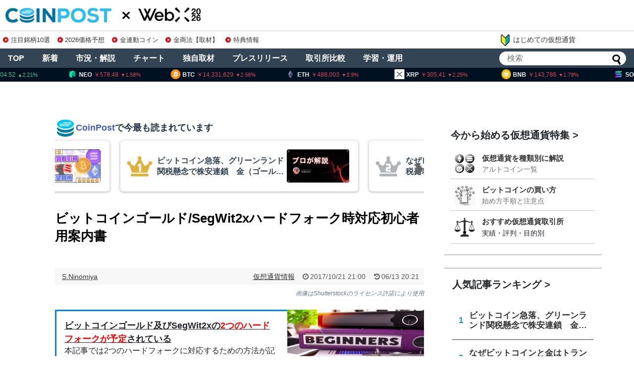

--- FILE ---
content_type: text/html; charset=UTF-8
request_url: https://coinpost.jp/?p=7120
body_size: 227470
content:
<!DOCTYPE html>
<html lang="ja">
<head>
<meta charset="UTF-8">
<meta name="viewport" content="width=device-width,initial-scale=1.0">

<script type="application/ld+json">
[{
	"@context": "http://schema.org",
	"@type": "WebSite",
	"name": "coinpost.jp",
	"url": "https://coinpost.jp/",
	"potentialAction": {
		"@type": "SearchAction",
		"target": "https://coinpost.jp/?s={query}",
		"query-input": "required name=query"
	}
},{
	"@context": "https://schema.org",
	"@type": "SiteNavigationElement",
	"name": [
	"TOP",
	"注目",
	"新着",
	"指標",
	"コラム",
	"プレスリリース",
	"イベント",
	"インタビュー",
	"お問い合わせ"
	],
	"url": [
		"https://coinpost.jp/",
		"https://coinpost.jp/?cat=319",
		"https://coinpost.jp/?cat=313",
		"https://coinpost.jp/?page_id=144582",
		"https://coinpost.jp/?post_type=column",
		"https://coinpost.jp/?post_type=pressrelease",
		"https://coinpost.jp/?p=21432",
		"https://coinpost.jp/?cat=145",
		"https://coinpost.jp/?page_id=84445"
	]
}]
</script>
<script type="application/ld+json">
{
	"@context": "http://schema.org",
	"@type": "NewsArticle",
	"mainEntityOfPage": "https://coinpost.jp/?p=7120",
	"headline": "ビットコインゴールド/SegWit2xハードフォーク時対応初心者用案内書",
	"datePublished": "2017-10-21T21:00:39+09:00",
	"dateModified": "2018-06-13T20:21:51+09:00",
	"description": "ビットコインゴールド及びSegWit2xの2つのハードフォークが予定されています。本記事では2つのハードフォークに安全性の高い方法で対応するための方法が記されています。また、ウォレットの選択についても記されています。",
	"publisher": {
		"@type": "Organization",
		"name": "coinpost.jp",
		"logo": {
			"@type": "ImageObject",
			"url": "https://coinpost.jp/img/coinpost_amplogo.png",
			"width": 356,
			"height": 60
		}
	},
	"author": {
		"@type": "Person",
		"name": "S.Ninomiya"
	},
	"image": {
		"@type": "ImageObject",
		"url": "https://imgs.coinpost-ext.com/uploads/2017/10/btgbiginnertwitter.png",
		"height": 253,
		"width": 506
	}

}
</script>
<link rel="alternate" type="application/rss+xml" title="CoinPost｜仮想通貨ビットコインニュース・投資情報 RSS Feed" href="https://coinpost.jp/?feed=rss2" />

<meta name="description" content="ビットコインゴールド及びSegWit2xの2つのハードフォークが予定されています。本記事では2つのハードフォークに安全性の高い方法で対応するための方法が記されています。また、ウォレットの選択についても記されています。" />
<meta name="keywords" content="仮想通貨情報" />
<!-- Twitter Card -->
<meta name="twitter:card" content="summary_large_image">
<meta name="twitter:description" content="ビットコインゴールド及びSegWit2xの2つのハードフォークが予定されています。本記事では2つのハードフォークに安全性の高い方法で対応するための方法が記されています。また、ウォレットの選択についても記されています。">
<meta name="twitter:title" content="ビットコインゴールド/SegWit2xハードフォーク時対応初心者用案内書">
<meta name="twitter:url" content="https://coinpost.jp/?p=7120">
<meta name="twitter:image" content="https://coinpost.jp/wp-content/uploads/2017/10/btgbiginnertwitter.png">
<meta name="twitter:domain" content="coinpost.jp">
<meta name="twitter:creator" content="@coin_post">
<meta name="twitter:site" content="@coin_post">
<!-- /Twitter Card -->
<!-- OGP -->
<meta property="og:type" content="article">
<meta property="og:description" content="ビットコインゴールド及びSegWit2xの2つのハードフォークが予定されています。本記事では2つのハードフォークに安全性の高い方法で対応するための方法が記されています。また、ウォレットの選択についても記されています。">
<meta property="og:title" content="ビットコインゴールド/SegWit2xハードフォーク時対応初心者用案内書">
<meta property="og:url" content="https://coinpost.jp/?p=7120">
<meta property="og:image" content="https://coinpost.jp/wp-content/uploads/2017/10/btgbiginnertwitter.png">
<meta property="og:site_name" content="CoinPost｜仮想通貨ビットコインニュース・投資情報">
<meta property="og:locale" content="ja_JP">
<meta property="fb:admins" content="626599007687829">
<meta property="fb:app_id" content="1898846587068125">
<!-- /OGP -->
<title>ビットコインゴールド/SegWit2xハードフォーク時対応初心者用案内書</title>
<meta name='robots' content='max-image-preview:large' />
<link rel="alternate" type="application/rss+xml" title="CoinPost｜仮想通貨ビットコインニュース・投資情報 &raquo; フィード" href="//coinpost.jp/?feed=rss2" />
<script type="text/javascript">
/* <![CDATA[ */
window._wpemojiSettings = {"baseUrl":"https:\/\/s.w.org\/images\/core\/emoji\/15.0.3\/72x72\/","ext":".png","svgUrl":"https:\/\/s.w.org\/images\/core\/emoji\/15.0.3\/svg\/","svgExt":".svg","source":{"concatemoji":"https:\/\/coinpost.jp\/wp-includes\/js\/wp-emoji-release.min.js"}};
/*! This file is auto-generated */
!function(i,n){var o,s,e;function c(e){try{var t={supportTests:e,timestamp:(new Date).valueOf()};sessionStorage.setItem(o,JSON.stringify(t))}catch(e){}}function p(e,t,n){e.clearRect(0,0,e.canvas.width,e.canvas.height),e.fillText(t,0,0);var t=new Uint32Array(e.getImageData(0,0,e.canvas.width,e.canvas.height).data),r=(e.clearRect(0,0,e.canvas.width,e.canvas.height),e.fillText(n,0,0),new Uint32Array(e.getImageData(0,0,e.canvas.width,e.canvas.height).data));return t.every(function(e,t){return e===r[t]})}function u(e,t,n){switch(t){case"flag":return n(e,"\ud83c\udff3\ufe0f\u200d\u26a7\ufe0f","\ud83c\udff3\ufe0f\u200b\u26a7\ufe0f")?!1:!n(e,"\ud83c\uddfa\ud83c\uddf3","\ud83c\uddfa\u200b\ud83c\uddf3")&&!n(e,"\ud83c\udff4\udb40\udc67\udb40\udc62\udb40\udc65\udb40\udc6e\udb40\udc67\udb40\udc7f","\ud83c\udff4\u200b\udb40\udc67\u200b\udb40\udc62\u200b\udb40\udc65\u200b\udb40\udc6e\u200b\udb40\udc67\u200b\udb40\udc7f");case"emoji":return!n(e,"\ud83d\udc26\u200d\u2b1b","\ud83d\udc26\u200b\u2b1b")}return!1}function f(e,t,n){var r="undefined"!=typeof WorkerGlobalScope&&self instanceof WorkerGlobalScope?new OffscreenCanvas(300,150):i.createElement("canvas"),a=r.getContext("2d",{willReadFrequently:!0}),o=(a.textBaseline="top",a.font="600 32px Arial",{});return e.forEach(function(e){o[e]=t(a,e,n)}),o}function t(e){var t=i.createElement("script");t.src=e,t.defer=!0,i.head.appendChild(t)}"undefined"!=typeof Promise&&(o="wpEmojiSettingsSupports",s=["flag","emoji"],n.supports={everything:!0,everythingExceptFlag:!0},e=new Promise(function(e){i.addEventListener("DOMContentLoaded",e,{once:!0})}),new Promise(function(t){var n=function(){try{var e=JSON.parse(sessionStorage.getItem(o));if("object"==typeof e&&"number"==typeof e.timestamp&&(new Date).valueOf()<e.timestamp+604800&&"object"==typeof e.supportTests)return e.supportTests}catch(e){}return null}();if(!n){if("undefined"!=typeof Worker&&"undefined"!=typeof OffscreenCanvas&&"undefined"!=typeof URL&&URL.createObjectURL&&"undefined"!=typeof Blob)try{var e="postMessage("+f.toString()+"("+[JSON.stringify(s),u.toString(),p.toString()].join(",")+"));",r=new Blob([e],{type:"text/javascript"}),a=new Worker(URL.createObjectURL(r),{name:"wpTestEmojiSupports"});return void(a.onmessage=function(e){c(n=e.data),a.terminate(),t(n)})}catch(e){}c(n=f(s,u,p))}t(n)}).then(function(e){for(var t in e)n.supports[t]=e[t],n.supports.everything=n.supports.everything&&n.supports[t],"flag"!==t&&(n.supports.everythingExceptFlag=n.supports.everythingExceptFlag&&n.supports[t]);n.supports.everythingExceptFlag=n.supports.everythingExceptFlag&&!n.supports.flag,n.DOMReady=!1,n.readyCallback=function(){n.DOMReady=!0}}).then(function(){return e}).then(function(){var e;n.supports.everything||(n.readyCallback(),(e=n.source||{}).concatemoji?t(e.concatemoji):e.wpemoji&&e.twemoji&&(t(e.twemoji),t(e.wpemoji)))}))}((window,document),window._wpemojiSettings);
/* ]]> */
</script>
<link rel='stylesheet' id='simplicity-style-css' href='//coinpost.jp/wp-content/themes/coinpost_t/style.css' type='text/css' media='all' />
<link rel='stylesheet' id='font-awesome-style-css' href='//coinpost.jp/wp-content/themes/coinpost_t/webfonts/css/font-awesome.min.css' type='text/css' media='all' />
<link rel='stylesheet' id='icomoon-style-css' href='//coinpost.jp/wp-content/themes/coinpost_t/webfonts/icomoon/style.css' type='text/css' media='all' />
<style id='wp-emoji-styles-inline-css' type='text/css'>
	img.wp-smiley, img.emoji {
		display: inline !important;
		border: none !important;
		box-shadow: none !important;
		height: 1em !important;
		width: 1em !important;
		margin: 0 0.07em !important;
		vertical-align: -0.1em !important;
		background: none !important;
		padding: 0 !important;
	}
</style>
<style id='classic-theme-styles-inline-css' type='text/css'>
/*! This file is auto-generated */
.wp-block-button__link{color:#fff;background-color:#32373c;border-radius:9999px;box-shadow:none;text-decoration:none;padding:calc(.667em + 2px) calc(1.333em + 2px);font-size:1.125em}.wp-block-file__button{background:#32373c;color:#fff;text-decoration:none}
</style>
<style id='global-styles-inline-css' type='text/css'>
body{--wp--preset--color--black: #000000;--wp--preset--color--cyan-bluish-gray: #abb8c3;--wp--preset--color--white: #ffffff;--wp--preset--color--pale-pink: #f78da7;--wp--preset--color--vivid-red: #cf2e2e;--wp--preset--color--luminous-vivid-orange: #ff6900;--wp--preset--color--luminous-vivid-amber: #fcb900;--wp--preset--color--light-green-cyan: #7bdcb5;--wp--preset--color--vivid-green-cyan: #00d084;--wp--preset--color--pale-cyan-blue: #8ed1fc;--wp--preset--color--vivid-cyan-blue: #0693e3;--wp--preset--color--vivid-purple: #9b51e0;--wp--preset--gradient--vivid-cyan-blue-to-vivid-purple: linear-gradient(135deg,rgba(6,147,227,1) 0%,rgb(155,81,224) 100%);--wp--preset--gradient--light-green-cyan-to-vivid-green-cyan: linear-gradient(135deg,rgb(122,220,180) 0%,rgb(0,208,130) 100%);--wp--preset--gradient--luminous-vivid-amber-to-luminous-vivid-orange: linear-gradient(135deg,rgba(252,185,0,1) 0%,rgba(255,105,0,1) 100%);--wp--preset--gradient--luminous-vivid-orange-to-vivid-red: linear-gradient(135deg,rgba(255,105,0,1) 0%,rgb(207,46,46) 100%);--wp--preset--gradient--very-light-gray-to-cyan-bluish-gray: linear-gradient(135deg,rgb(238,238,238) 0%,rgb(169,184,195) 100%);--wp--preset--gradient--cool-to-warm-spectrum: linear-gradient(135deg,rgb(74,234,220) 0%,rgb(151,120,209) 20%,rgb(207,42,186) 40%,rgb(238,44,130) 60%,rgb(251,105,98) 80%,rgb(254,248,76) 100%);--wp--preset--gradient--blush-light-purple: linear-gradient(135deg,rgb(255,206,236) 0%,rgb(152,150,240) 100%);--wp--preset--gradient--blush-bordeaux: linear-gradient(135deg,rgb(254,205,165) 0%,rgb(254,45,45) 50%,rgb(107,0,62) 100%);--wp--preset--gradient--luminous-dusk: linear-gradient(135deg,rgb(255,203,112) 0%,rgb(199,81,192) 50%,rgb(65,88,208) 100%);--wp--preset--gradient--pale-ocean: linear-gradient(135deg,rgb(255,245,203) 0%,rgb(182,227,212) 50%,rgb(51,167,181) 100%);--wp--preset--gradient--electric-grass: linear-gradient(135deg,rgb(202,248,128) 0%,rgb(113,206,126) 100%);--wp--preset--gradient--midnight: linear-gradient(135deg,rgb(2,3,129) 0%,rgb(40,116,252) 100%);--wp--preset--font-size--small: 13px;--wp--preset--font-size--medium: 20px;--wp--preset--font-size--large: 36px;--wp--preset--font-size--x-large: 42px;--wp--preset--spacing--20: 0.44rem;--wp--preset--spacing--30: 0.67rem;--wp--preset--spacing--40: 1rem;--wp--preset--spacing--50: 1.5rem;--wp--preset--spacing--60: 2.25rem;--wp--preset--spacing--70: 3.38rem;--wp--preset--spacing--80: 5.06rem;--wp--preset--shadow--natural: 6px 6px 9px rgba(0, 0, 0, 0.2);--wp--preset--shadow--deep: 12px 12px 50px rgba(0, 0, 0, 0.4);--wp--preset--shadow--sharp: 6px 6px 0px rgba(0, 0, 0, 0.2);--wp--preset--shadow--outlined: 6px 6px 0px -3px rgba(255, 255, 255, 1), 6px 6px rgba(0, 0, 0, 1);--wp--preset--shadow--crisp: 6px 6px 0px rgba(0, 0, 0, 1);}:where(.is-layout-flex){gap: 0.5em;}:where(.is-layout-grid){gap: 0.5em;}body .is-layout-flex{display: flex;}body .is-layout-flex{flex-wrap: wrap;align-items: center;}body .is-layout-flex > *{margin: 0;}body .is-layout-grid{display: grid;}body .is-layout-grid > *{margin: 0;}:where(.wp-block-columns.is-layout-flex){gap: 2em;}:where(.wp-block-columns.is-layout-grid){gap: 2em;}:where(.wp-block-post-template.is-layout-flex){gap: 1.25em;}:where(.wp-block-post-template.is-layout-grid){gap: 1.25em;}.has-black-color{color: var(--wp--preset--color--black) !important;}.has-cyan-bluish-gray-color{color: var(--wp--preset--color--cyan-bluish-gray) !important;}.has-white-color{color: var(--wp--preset--color--white) !important;}.has-pale-pink-color{color: var(--wp--preset--color--pale-pink) !important;}.has-vivid-red-color{color: var(--wp--preset--color--vivid-red) !important;}.has-luminous-vivid-orange-color{color: var(--wp--preset--color--luminous-vivid-orange) !important;}.has-luminous-vivid-amber-color{color: var(--wp--preset--color--luminous-vivid-amber) !important;}.has-light-green-cyan-color{color: var(--wp--preset--color--light-green-cyan) !important;}.has-vivid-green-cyan-color{color: var(--wp--preset--color--vivid-green-cyan) !important;}.has-pale-cyan-blue-color{color: var(--wp--preset--color--pale-cyan-blue) !important;}.has-vivid-cyan-blue-color{color: var(--wp--preset--color--vivid-cyan-blue) !important;}.has-vivid-purple-color{color: var(--wp--preset--color--vivid-purple) !important;}.has-black-background-color{background-color: var(--wp--preset--color--black) !important;}.has-cyan-bluish-gray-background-color{background-color: var(--wp--preset--color--cyan-bluish-gray) !important;}.has-white-background-color{background-color: var(--wp--preset--color--white) !important;}.has-pale-pink-background-color{background-color: var(--wp--preset--color--pale-pink) !important;}.has-vivid-red-background-color{background-color: var(--wp--preset--color--vivid-red) !important;}.has-luminous-vivid-orange-background-color{background-color: var(--wp--preset--color--luminous-vivid-orange) !important;}.has-luminous-vivid-amber-background-color{background-color: var(--wp--preset--color--luminous-vivid-amber) !important;}.has-light-green-cyan-background-color{background-color: var(--wp--preset--color--light-green-cyan) !important;}.has-vivid-green-cyan-background-color{background-color: var(--wp--preset--color--vivid-green-cyan) !important;}.has-pale-cyan-blue-background-color{background-color: var(--wp--preset--color--pale-cyan-blue) !important;}.has-vivid-cyan-blue-background-color{background-color: var(--wp--preset--color--vivid-cyan-blue) !important;}.has-vivid-purple-background-color{background-color: var(--wp--preset--color--vivid-purple) !important;}.has-black-border-color{border-color: var(--wp--preset--color--black) !important;}.has-cyan-bluish-gray-border-color{border-color: var(--wp--preset--color--cyan-bluish-gray) !important;}.has-white-border-color{border-color: var(--wp--preset--color--white) !important;}.has-pale-pink-border-color{border-color: var(--wp--preset--color--pale-pink) !important;}.has-vivid-red-border-color{border-color: var(--wp--preset--color--vivid-red) !important;}.has-luminous-vivid-orange-border-color{border-color: var(--wp--preset--color--luminous-vivid-orange) !important;}.has-luminous-vivid-amber-border-color{border-color: var(--wp--preset--color--luminous-vivid-amber) !important;}.has-light-green-cyan-border-color{border-color: var(--wp--preset--color--light-green-cyan) !important;}.has-vivid-green-cyan-border-color{border-color: var(--wp--preset--color--vivid-green-cyan) !important;}.has-pale-cyan-blue-border-color{border-color: var(--wp--preset--color--pale-cyan-blue) !important;}.has-vivid-cyan-blue-border-color{border-color: var(--wp--preset--color--vivid-cyan-blue) !important;}.has-vivid-purple-border-color{border-color: var(--wp--preset--color--vivid-purple) !important;}.has-vivid-cyan-blue-to-vivid-purple-gradient-background{background: var(--wp--preset--gradient--vivid-cyan-blue-to-vivid-purple) !important;}.has-light-green-cyan-to-vivid-green-cyan-gradient-background{background: var(--wp--preset--gradient--light-green-cyan-to-vivid-green-cyan) !important;}.has-luminous-vivid-amber-to-luminous-vivid-orange-gradient-background{background: var(--wp--preset--gradient--luminous-vivid-amber-to-luminous-vivid-orange) !important;}.has-luminous-vivid-orange-to-vivid-red-gradient-background{background: var(--wp--preset--gradient--luminous-vivid-orange-to-vivid-red) !important;}.has-very-light-gray-to-cyan-bluish-gray-gradient-background{background: var(--wp--preset--gradient--very-light-gray-to-cyan-bluish-gray) !important;}.has-cool-to-warm-spectrum-gradient-background{background: var(--wp--preset--gradient--cool-to-warm-spectrum) !important;}.has-blush-light-purple-gradient-background{background: var(--wp--preset--gradient--blush-light-purple) !important;}.has-blush-bordeaux-gradient-background{background: var(--wp--preset--gradient--blush-bordeaux) !important;}.has-luminous-dusk-gradient-background{background: var(--wp--preset--gradient--luminous-dusk) !important;}.has-pale-ocean-gradient-background{background: var(--wp--preset--gradient--pale-ocean) !important;}.has-electric-grass-gradient-background{background: var(--wp--preset--gradient--electric-grass) !important;}.has-midnight-gradient-background{background: var(--wp--preset--gradient--midnight) !important;}.has-small-font-size{font-size: var(--wp--preset--font-size--small) !important;}.has-medium-font-size{font-size: var(--wp--preset--font-size--medium) !important;}.has-large-font-size{font-size: var(--wp--preset--font-size--large) !important;}.has-x-large-font-size{font-size: var(--wp--preset--font-size--x-large) !important;}
.wp-block-navigation a:where(:not(.wp-element-button)){color: inherit;}
:where(.wp-block-post-template.is-layout-flex){gap: 1.25em;}:where(.wp-block-post-template.is-layout-grid){gap: 1.25em;}
:where(.wp-block-columns.is-layout-flex){gap: 2em;}:where(.wp-block-columns.is-layout-grid){gap: 2em;}
.wp-block-pullquote{font-size: 1.5em;line-height: 1.6;}
</style>
<script type="text/javascript" src="//coinpost.jp/wp-includes/js/jquery/jquery.min.js" id="jquery-core-js"></script>
<script type="application/json" id="wpp-json">
{"sampling_active":1,"sampling_rate":100,"ajax_url":"https:\/\/coinpost.jp\/index.php?rest_route=\/wordpress-popular-posts\/v1\/popular-posts","api_url":"https:\/\/coinpost.jp\/index.php?rest_route=\/wordpress-popular-posts","ID":7120,"token":"6c2355d15f","lang":0,"debug":0}
</script>
<script type="text/javascript" src="//coinpost.jp/wp-content/plugins/wordpress-popular-posts/assets/js/wpp.min.js" id="wpp-js-js"></script>
<link rel='shortlink' href='//coinpost.jp/?p=7120' />
            <style id="wpp-loading-animation-styles">@-webkit-keyframes bgslide{from{background-position-x:0}to{background-position-x:-200%}}@keyframes bgslide{from{background-position-x:0}to{background-position-x:-200%}}.wpp-widget-placeholder,.wpp-widget-block-placeholder,.wpp-shortcode-placeholder{margin:0 auto;width:60px;height:3px;background:#dd3737;background:linear-gradient(90deg,#dd3737 0%,#571313 10%,#dd3737 100%);background-size:200% auto;border-radius:3px;-webkit-animation:bgslide 1s infinite linear;animation:bgslide 1s infinite linear}</style>
                  <meta name="onesignal" content="wordpress-plugin"/>
            <script>
      window.OneSignal = window.OneSignal || [];
      OneSignal.push( function() {
        OneSignal.SERVICE_WORKER_UPDATER_PATH = 'OneSignalSDKUpdaterWorker.js';
                      OneSignal.SERVICE_WORKER_PATH = 'OneSignalSDKWorker.js';
                      OneSignal.SERVICE_WORKER_PARAM = { scope: '/wp-content/plugins/onesignal-free-web-push-notifications/sdk_files/push/onesignal/' };
        OneSignal.setDefaultNotificationUrl("https://coinpost.jp");
        var oneSignal_options = {};
        window._oneSignalInitOptions = oneSignal_options;
        oneSignal_options['wordpress'] = true;
oneSignal_options['appId'] = '7e4bb599-2b34-4be9-aefc-6cd6318829e4';
oneSignal_options['allowLocalhostAsSecureOrigin'] = true;
oneSignal_options['welcomeNotification'] = { };
oneSignal_options['welcomeNotification']['title'] = "";
oneSignal_options['welcomeNotification']['message'] = "ご登録ありがとうございます！";
oneSignal_options['path'] = "//coinpost.jp/wp-content/plugins/onesignal-free-web-push-notifications/sdk_files/";
oneSignal_options['safari_web_id'] = "web.onesignal.auto.532534a2-fa6b-4796-aab8-c4e8f72a79c0";
oneSignal_options['promptOptions'] = { };
oneSignal_options['promptOptions']['actionMessage'] = "CoinPostの重要ニュースをプッシュ通知でお知らせします！いつでも停止可能です。";
oneSignal_options['promptOptions']['acceptButtonText'] = "プッシュ通知を登録";
oneSignal_options['promptOptions']['cancelButtonText'] = "利用しません";
oneSignal_options['notifyButton'] = { };
oneSignal_options['notifyButton']['enable'] = true;
oneSignal_options['notifyButton']['position'] = 'bottom-right';
oneSignal_options['notifyButton']['theme'] = 'inverse';
oneSignal_options['notifyButton']['size'] = 'medium';
oneSignal_options['notifyButton']['showCredit'] = true;
oneSignal_options['notifyButton']['text'] = {};
                OneSignal.init(window._oneSignalInitOptions);
                OneSignal.showSlidedownPrompt();      });
      function documentInitOneSignal() {
        var oneSignal_elements = document.getElementsByClassName("OneSignal-prompt");
        var oneSignalLinkClickHandler = function(event) { OneSignal.push(['registerForPushNotifications']); event.preventDefault(); };        for(var i = 0; i < oneSignal_elements.length; i++)
          oneSignal_elements[i].addEventListener('click', oneSignalLinkClickHandler, false);
      }
      if (document.readyState === 'complete') {
           documentInitOneSignal();
      }
      else {
           window.addEventListener("load", function(event){
               documentInitOneSignal();
          });
      }
    </script>
<link rel="icon" href="//coinpost.jp/wp-content/uploads/2020/03/cropped-coinpost_icon2020-9-32x32.png" sizes="32x32" />
<link rel="icon" href="//coinpost.jp/wp-content/uploads/2020/03/cropped-coinpost_icon2020-9-192x192.png" sizes="192x192" />
<link rel="apple-touch-icon" href="//coinpost.jp/wp-content/uploads/2020/03/cropped-coinpost_icon2020-9-180x180.png" />
<meta name="msapplication-TileImage" content="//coinpost.jp/wp-content/uploads/2020/03/cropped-coinpost_icon2020-9-270x270.png" />
<link rel='stylesheet' href='/wp-content/themes/coinpost_t/design.css?20251113' type='text/css' media='all' />
<link rel='stylesheet' href='/wp-content/themes/coinpost_t/main.css?2025081319' type='text/css' media='all' />
<link rel='stylesheet' href='/wp-content/themes/coinpost_t/home.css?202506' type='text/css' media='all' />
<!-- <meta name="google-site-verification" content="uHsNvSrU0fwlBFKMkR4WXENxuHFJXDzpqcm_k_KfTCY" /> -->
<!--<tag>Zz2y6wkJ</tag>-->
<meta name="google-site-verification" content="CC2tnvYU5v1LEVQD19yy2-yhhbXBAaz4yGKzuGhgCw4" />
<meta name="claime-ownership-claim" content="0x7eED55b1cb0fDaE81e478E546f14bC727F7E1603">

	<script type='text/javascript' src="https://coinpost.jp/wp-content/js/sliderPro.js"></script>
	<link rel="stylesheet" href="https://coinpost.jp/wp-content/js/slider-pro.min.css">



<meta name="msvalidate.01" content="2EAC372A8148D1827EE409296E99CB01" />

<script>
window.dataLayer = window.dataLayer || [];
dataLayer.push({
'articleCategories': ['9_仮想通貨情報'],
'articleTags': ['148_Bitcoin(BTC)']
});
</script>
<!-- Google Tag Manager -->
<script>(function(w,d,s,l,i){w[l]=w[l]||[];w[l].push({'gtm.start':
new Date().getTime(),event:'gtm.js'});var f=d.getElementsByTagName(s)[0],
j=d.createElement(s),dl=l!='dataLayer'?'&l='+l:'';j.async=true;j.src=
'https://www.googletagmanager.com/gtm.js?id='+i+dl;f.parentNode.insertBefore(j,f);
})(window,document,'script','dataLayer','GTM-PZ323QC');</script>
<!-- End Google Tag Manager -->
<script async src="https://securepubads.g.doubleclick.net/tag/js/gpt.js"></script>


<script>
window.googletag = window.googletag || {cmd: []};
googletag.cmd.push(function() {
	googletag.defineSlot('/21667527215/PC_SINGLE_FIRSTVIEW', [[970, 250], [750, 300]], 'div-gpt-ad-1593149107414-0').addService(googletag.pubads());
		googletag.defineSlot('/21667527215/PC_SINGLE_CONTENT', [[728, 90], [468, 60],'fluid'], 'div-gpt-ad-1596507297533-0').addService(googletag.pubads());
	googletag.defineSlot('/21667527215/PC_SIDEBAR_FIRSTVIEW', [[300, 250], [336, 280], [300, 600]], 'div-gpt-ad-1593089776861-0').addService(googletag.pubads());
	googletag.defineSlot('/21667527215/PC_SIDEBAR_MIDDLE', [[300, 250], [336, 280], [300, 600]], 'div-gpt-ad-1593089705204-0').addService(googletag.pubads());
	googletag.defineSlot('/21667527215/PC_ALTERNATIVE_NEWS-ABOVE', [728, 90], 'div-gpt-ad-1740713215510-0').addService(googletag.pubads());
	googletag.defineSlot('/21667527215/PC_STICKY_FOOTER', [1450, 90], 'div-gpt-ad-PC_STICKY_FOOTER-0').addService(googletag.pubads());
		googletag.defineSlot('/21667527215/PC_SIGNLE_BEGINNER-ARTICLE-EOS-01', [[728, 90], [640, 360], [640, 480],[468, 60]], 'div-gpt-ad-1634258516209-0').addService(googletag.pubads());
		googletag.defineSlot('/21667527215/PC_SINGLE_HEADER', [1600, 300], 'div-gpt-ad-1659419351442-0').addService(googletag.pubads());
	googletag.defineSlot('/21667527215/PC_SINGLE_GATE-LEFT', [150, 900], 'div-gpt-ad-1659419374925-0').addService(googletag.pubads());
	googletag.defineSlot('/21667527215/PC_SINGLE_GATE-RIGHT', [150, 900], 'div-gpt-ad-1659419399069-0').addService(googletag.pubads());
	googletag.defineSlot('/21667527215/PC_SINGLE_MRN-NATIVE', [1, 1], 'div-gpt-ad-1740713356687-0').addService(googletag.pubads());

	googletag.defineSlot('/21667527215/PC_TOP_NEW-ARTICLE-ABOVE', [728, 90], 'div-gpt-ad-1593090015191-0').addService(googletag.pubads());
	googletag.defineSlot('/21667527215/PC_TOP_CONTENT-ABOVE', [[336, 280],[300, 250], 'fluid'], 'div-gpt-ad-1593090039381-0').addService(googletag.pubads());
	googletag.defineSlot('/21667527215/PC_TOP_CONTENT-BELOW', [[336, 280],'fluid', [300, 250]], 'div-gpt-ad-1593090081294-0').addService(googletag.pubads());
	googletag.defineSlot('/21667527215/PC_TOP_CONTENT-END', [728, 90], 'div-gpt-ad-1603893982567-0').addService(googletag.pubads());
	googletag.defineSlot('/21667527215/PC_TOP_HEADER', [1600, 120], 'div-gpt-ad-1659419037082-0').addService(googletag.pubads());
	googletag.defineSlot('/21667527215/PC_TOP_GATE-LEFT', [150, 900], 'div-gpt-ad-1659419135682-0').addService(googletag.pubads());
	googletag.defineSlot('/21667527215/PC_TOP_GATE-RIGHT', [150, 900], 'div-gpt-ad-1659419266774-0').addService(googletag.pubads());
	googletag.defineSlot('/21667527215/PC_SINGLE_GATE-CENTER', [1450, 120], 'div-gpt-ad-PC_SINGLE_GATE-CENTER-0').addService(googletag.pubads());
googletag.pubads().enableLazyLoad({fetchMarginPercent: 500,renderMarginPercent: 200,mobileScaling: 2.0});
	googletag.pubads().collapseEmptyDivs();
	googletag.pubads().setTargeting('article-id','7120');
	googletag.enableServices();
});
</script>
<!--tt00-->
<script>
  window.addEventListener('scroll', function () {
    let underlineElements = document.getElementsByClassName('underline-start');

    for (let i = 0; i < underlineElements.length; i++) {
      let element = underlineElements[i];
      let rect = element.getBoundingClientRect();
      let windowHeight = window.innerHeight;

      if (rect.top < windowHeight && rect.bottom >= 0 && !element.classList.contains('underline-end')) {
        animateUnderline(element);
      }
    }
  });
  function animateUnderline(element) {
    element.classList.add('underline-end');
    let underline = element.querySelector('::after');
    underline.style.width = '100%';
  }
</script>
</head>
<body class="post-template-default single single-post postid-7120 single-format-standard categoryid-9">
		<script>
			googletag.cmd.push(function () {
				googletag.display('div-gpt-ad-PC_SINGLE_GATE-CENTER-0');
			});
		</script>
				<script>
			googletag.cmd.push(function () {
				googletag.display('div-gpt-ad-PC_STICKY_FOOTER-0')
			});
		</script>
		<div style="position: fixed;bottom: 0;text-align: center;z-index: 2147483647;right: 0;left: 0;">
			<div id='div-gpt-ad-PC_STICKY_FOOTER-0' style="width:1450px;margin:0 auto;"></div>
		</div>
	


	<script async src="https://coinpost.jp/wp-content/js/coinpost_main.js?v220712"></script>

<!-- Google Tag Manager (noscript) -->
<noscript><iframe src="https://www.googletagmanager.com/ns.html?id=GTM-PZ323QC"
height="0" width="0" style="display:none;visibility:hidden"></iframe></noscript>
<!-- End Google Tag Manager (noscript) -->
<div id="container">

	<!-- header -->
	<header>
		<div id="header" class="clearfix">
			<div id="header-in">
				<div id="h-top">
					<div class="alignleft top-title-catchphrase">						<p id="site-title"><a href="https://coinpost.jp/" class="headlogoc"><img src="/wp-content/themes/coinpost_t/coinpost.png" alt="CoinPost｜仮想通貨ビットコインニュース・投資情報" class="site-title-img" loading="lazy" /></a><!-- top --><a href="https://webx-asia.com/ja/?utm_source=coinpost&utm_medium=text&utm_campaign=logo" class="headlogox" target="_blank"><img src="/img/cd/webx.png?2026" alt="WebX" class="site-title-img" loading="lazy" /></a></p>
										<div class="iconarea">
						<a href="/?p=518031" style="float:right;"><img src="/img/i2.png" class="iaimg"></a>
						<label for="searchmenu-btn-check"><img src="/img/i1.png" class="iaimg"></label>
					</div>
					<style>
						.iconarea{display:none;}
						@media screen and (max-width: 640px){
							.iconarea{display:block;right:42px;}
							.iconarea a,
							.iconarea label{display:inline-block;}
							.iconarea a img.iaimg{width:36px;margin:6px 0 0 !important;}
							.iconarea label img.iaimg{width:48px;margin:6px 0 0 !important;}
						}
					</style>



									</div><!-- /#h-top -->
			</div><!-- /#header-in -->
		</div><!-- /#header -->
	</header>

<div class="topad-wrap">
<div class="textwidget custom-html-widget"><div class="topad">
<a href="/?p=678582" class="topads" data-gtm-click="topads_red"><span class="dli-caret-circle-fill-right"></span>注目銘柄10選</a>
<a href="/?p=674515" class="topads" data-gtm-click="topads_red"><span class="dli-caret-circle-fill-right"></span>2026価格予想</a>
<a href="/?p=540266" class="topads" data-gtm-click="topads_red"><span class="dli-caret-circle-fill-right"></span>金連動コイン</a>
<a href="/?p=674476" class="topads" data-gtm-click="topads_red"><span class="dli-caret-circle-fill-right"></span>金商法【取材】</a>
<a href="/?p=515181" class="topads" data-gtm-click="topads_red"><span class="dli-caret-circle-fill-right"></span>特典情報</a>
</div></div><a href="/?p=518031" class="topadsnewb" data-gtm-click="topads_red"><img src="/img/i3.png"></span>はじめての仮想通貨</a>
</div>

<div class="sp-menu">
	<input type="checkbox" id="spmenu-btn-check">
	<label for="spmenu-btn-check" class="spmenu-btn"><span></span></label>
	<nav id="spmenu" class="spmenu-content" role="navigation" itemscope="" itemtype="https://schema.org/SiteNavigationElement">
		<div class="menu-main-menu-container">
    <a href="//coinpost.jp/?cat=313" class="menuinlink">新着一覧</a>
    <a href="//coinpost.jp/?cat=141" class="menuinlink">市況・解説</a>
    <div class="menuinlist">
        <a href="/?page_id=572056" class="menuinlink">時価総額</a>
        <div class="menucheckbox3-menu">
            <input type="checkbox" id="menucheckbox3-check">
            <label for="menucheckbox3-check" class="menucheckbox3label"></label>
            <div class="menucheckbox3 menucheckbox"><div class="menuinlistin">
                <div class="menuinlisth2">トップ</div>
                <div class="menuinlistins">
                    <a href="/?cat=43" class="menuinlistlink3" data-gtm-click="currency-info">BTC</a>
                    <a href="/?cat=46" class="menuinlistlink3" data-gtm-click="currency-info">ETH</a>
                    <a href="/?cat=919" class="menuinlistlink3" data-gtm-click="currency-info">SOL</a>
                    <a href="/?cat=143" class="menuinlistlink3" data-gtm-click="currency-info">BNB</a>
                </div>
                <div class="menuinlisth2">L1</div>
                <div class="menuinlistins">
                    <a href="/?cat=52" class="menuinlistlink3" data-gtm-click="currency-info">XRP</a>
                    <a href="/?cat=664" class="menuinlistlink3" data-gtm-click="currency-info">ADA</a>
                    <a href="/?cat=1243" class="menuinlistlink3" data-gtm-click="currency-info">TON</a>
                    <a href="/?cat=1436" class="menuinlistlink3" data-gtm-click="currency-info">SUI</a>
                </div>
                <div class="menuinlisth2">ミームコイン</div>
                <div class="menuinlistins">
                    <a href="/?cat=147" class="menuinlistlink3" data-gtm-click="currency-info">DOGE</a>
                    <a href="/?cat=1073" class="menuinlistlink3" data-gtm-click="currency-info">SHIB</a>
                    <a href="/?cat=1652" class="menuinlistlink3" data-gtm-click="currency-info">PEPE</a>
                    <a href="/?p=589589" class="menuinlistlink3" data-gtm-click="currency-info">TRUMP</a>
                </div>
                <div class="menuinlisth2">ピックアップ</div>
                <div class="menuinlistins">
                    <a href="/?cat=1695" class="menuinlistlink3" data-gtm-click="currency-info">UXLINK</a>
                    <a href="/?cat=1742" class="menuinlistlink3" data-gtm-click="currency-info">PENDLE</a>
                    <a href="/?p=602229" class="menuinlistlink3" data-gtm-click="currency-info">UPCX</a>
                    
                    <a href="https://coinpost.jp/?cat=79&cptr=news&cptr=news" class="menuinlistlink3" data-gtm-click="currency-info">NEO</a>
                </div>
                <div class="menuinlisth2">国内発</div>
                <div class="menuinlistins">
                    <a href="/?cat=1113" class="menuinlistlink3" data-gtm-click="currency-info">ASTR</a>
                    <a href="/?cat=1204" class="menuinlistlink3" data-gtm-click="currency-info">OAS</a>
                    <a href="/?cat=1640" class="menuinlistlink3" data-gtm-click="currency-info">KAIA</a>
                    <span class="menuinlistlink4"></span>
                </div>
                <label for="menucheckbox3-check" class="menuinclose">CLOSE</label>
            </div></div>
        </div>
    </div>
    <a href="/?cat=145" class="menuinlink">独自取材</a>
    <a href="/?post_type=pressrelease" class="menuinlink">プレスリリース</a>
    <a href="//coinpost.jp/?p=217357" class="menuinlink">取引所比較</a>
    <a href="//coinpost.jp/?page_id=567128" class="menuinlink">学習</a>

</div>
	</nav>
</div>
<div class="nfmenu">
	<a href="//coinpost.jp/" class="nfmenus"><img src="/img/m01.png">TOP</a>
<a href="//coinpost.jp/?cat=313" class="nfmenus"><img src="/img/m02.png">新着一覧</a>
<a href="//coinpost.jp/?page_id=572056" class="nfmenus"><img src="/img/m04.png">チャート</a>
<label for="searchmenu-btn-check" class="nfmenus"><img src="/img/m05.png">トピック</label>
<a href="//coinpost.jp/?p=217357" class="nfmenus"><img src="/img/m03.png">取引所</a>
<a href="//webx-asia.com" class="nfmenus" target="_blank" rel="noopener"><img src="/img/webx.png">WebX</a>
</div>

<div class="searchmenu-menu">
	<input type="checkbox" id="searchmenu-btn-check">
	<nav id="searchmenu" class="searchmenu-content" role="navigation" itemscope="" itemtype="https://schema.org/SiteNavigationElement">
		<div class="mmm-container">
			<label for="searchmenu-btn-check" class="mmmtitle">CoinPostサイト内検索</label>
			<form method="get" action="/" class="searchmenu-form">
				<input type="text" placeholder="検索" name="s" id="sss">
				<input type="submit" id="searchsubmitz" value="">
			</form>
			<div class="menuinlisth3">注目カテゴリー</div>
<div class="menuinlistins">
    <a href="/?p=601804" class="menuinlistlink">アルトコインETF</a>
    <a href="/?p=613076" class="menuinlistlink">米・準備金</a>
    <a href="/?p=217357" class="menuinlistlink">取引所比較</a>
    <a href="/?p=531571" class="menuinlistlink">ステーキング</a>
    <a href="/?p=614323" class="menuinlistlink">BTC保有企業</a>
    <a href="/?p=265478" class="menuinlistlink">レンディング</a>
</div>
<div class="menuinlisth3">注目銘柄・ニュース</div>
<div class="menuinlistins">
    <a href="/?tag=meme" class="menuinlistlink">ミームコイン</a>
    <a href="/?s=上場" class="menuinlistlink">上場</a>
    <a href="/?s=ビットコイン" class="menuinlistlink">ビットコイン</a>
    <a href="/?s=イーサリアム" class="menuinlistlink">イーサリアム</a>
    <a href="/?s=ソラナ" class="menuinlistlink">ソラナ</a>
    <a href="/?s=エックスアールピー" class="menuinlistlink">エックスアールピー</a>
    <a href="/?s=スイ" class="menuinlistlink">スイ</a>
    <a href="/?s=ドージ" class="menuinlistlink">ドージ</a>
</div>		</div>
	</nav>
</div>
<style>
.topad-wrap{width:100%;min-width:1100px;border-top:1px solid #ccc;position: relative;}
.topad{height:2.2rem;line-height:2.2rem;overflow:hidden;display:flex;flex-direction: row;flex-wrap: wrap;width:calc(80% - 1rem);}
.topads{height:2.2rem;line-height:2.2rem;display:flex;align-items: center;margin-left:.5rem;font-size:92%;}
.topads:first-child{margin-left:0;}
.topadsnewb{position: absolute;left:calc(80% - 1rem);top:0;height:2.2rem;line-height:2.2rem;display:flex;align-items: center;}
.topadsnewb img{height:1.5rem;margin-right:.25rem;}
.dli-caret-circle-fill-right {display: inline-block;vertical-align: middle;color: #d90c0c;line-height: 1;position: relative;width: 0.7em;height: 0.7em;border: 0.075em solid currentColor;background: currentColor;border-radius: 50%;box-sizing: content-box;margin:0 .3rem 0 .4rem;}
.dli-caret-circle-fill-right::before {content: '';color: #fff;width: 0;height: 0;border-style: solid;border-color: transparent;border-width: 0.18em 0.31177em;border-left-color: currentColor;border-right: 0;transform: translateX(15%);position: absolute;top: 0;left: 0;right: 0;bottom: 0;margin: auto;}

.sp-menu,
#spmenu-btn-check {display: none;}
.spmenu-content{display: none;}
.sp-menu #spmenu {overflow: hidden;}
.sp-menu .menu-topmenu-container {width: 100%;max-width:unset;background: #64ba92;overflow-y: hidden;overflow-x: auto;-webkit-overflow-scrolling: touch;}
.sp-menu .menu-topmenu-container::-webkit-scrollbar{width: 4px;height: 4px;}
.sp-menu .menu-topmenu-container::-webkit-scrollbar-thumb{background: rgba(255,255,255,0.5);border-radius: 2px;}
.sp-menu .menu-topmenu-container:hover::-webkit-scrollbar-thumb{background: rgba(255,255,255,1);}
.sp-menu .menu-topmenu-container ul.spmenu-topmenu {max-width: 1180px;min-width: 1180px;height: 34px;line-height: 20px;margin: 0 auto;list-style: none;padding-right: 20px;}
.sp-menu .menu-topmenu-container ul.spmenu-topmenu li {text-align: center;min-width:unset;}
.sp-menu .menu-topmenu-container ul.spmenu-topmenu div#search{float: left;width: 100%;}
.sp-menu .menu-topmenu-container ul.spmenu-topmenu div#search .search-field{line-height:1.2rem;}
.sp-menu .menu-topmenu-container ul.spmenu-topmenu li:hover {background: #64ba92;}
.sp-menu .menu-topmenu-container ul.spmenu-topmenu li a {display: block;color: #fff;text-decoration: none;padding:0;height: 34px;line-height:34px;}
.sp-menu li.menu-item,
.sp-menu li.menu-item a{padding:0 .5rem;display:block;line-height:40px;}
.spmenu-btn {position: fixed;top: 12px;right: 16px;display: flex;height: 40px;width: 40px;justify-content: center;align-items: center;z-index: 99999999999;background-color: rgba(255,255,255,.85);border-radius: 4px;}
.spmenu-btn span,
.spmenu-btn span:before,
.spmenu-btn span:after {content: '';display: block;height: 3px;width: 20px;border-radius: 3px;background-color: #234;position: absolute;}
.spmenu-btn span:before {bottom: 7px;}
.spmenu-btn span:after {top: 7px;}
#spmenu-btn-check:checked ~ .spmenu-btn span {background-color: rgba(255, 255, 255, 0);}
#spmenu-btn-check:checked ~ .spmenu-btn span::before {bottom: 0;transform: rotate(45deg);}
#spmenu-btn-check:checked ~ .spmenu-btn span::after {top: 0;transform: rotate(-45deg);}
.spmenu-content {width: 100%;max-width:480px;height: 100%;position: fixed;top: 0;right: -128%;z-index: 9998;background-image: linear-gradient(108deg, rgba(255, 255, 255, 1) 10%, rgba(228, 239, 245, 1) 68%);transition: all 0.5s;display:block;box-shadow:0 0 24px #00000066;border-left:5px solid #abc;}
#spmenu-btn-check:checked ~ .spmenu-content {right: 0;z-index: 999999999;}
.menu-main-menu-container{overflow-y:scroll;padding: 64px 12px;height: 100%;-webkit-overflow-scrolling: touch;scrollbar-color: #00000022 #e9edf7;scrollbar-width: thin;}

a.menuinlink{display:block;line-height:1.5;padding:.75rem 1rem;background-image: linear-gradient(170deg, rgba(251, 253, 255, 1) 10%, rgba(255, 255, 255, 1) 68%);margin:.5rem 0;border-radius:4px;position: relative;font-weight:bold;border: 1px solid #c0c8cf;}
.menuinlist a.menuinlink{margin:-.5rem -1rem 0;width:calc(100% + 2rem);}
a.menuinlink:before {content: "";width: 6px;height: 6px;border-top: solid 2px #333;border-right: solid 2px #333;transform: rotate(45deg);position: absolute;right: .75rem;top: calc(50% - 4px);}
.menuinlist{display:block;line-height:1.5;padding:.5rem 1rem;background:#e9f0f7;margin:.5rem 0;border-radius:4px;position: relative;}
.menuinlistin{display:block;line-height:1.5;padding:.25rem;margin:0;border-radius:4px;position: relative;}
.menuinlisth2,
.menuinlisth3{text-align:center;font-weight:bold;margin:.6rem 0 .4rem;}
.menuinlisth3 img{max-height:1.5rem;margin-right:.5rem;}
.menuinlistins{padding:0;display:flex;flex-wrap: wrap;justify-content: space-between;align-items: center;}
.menuinlistlink{width:48%;background:#fff;margin:.2rem 0;text-align:center;padding:.6rem 0;border-radius:4px;line-height:1.5;}
.menuinlistlink img{max-height:1.5rem;margin-right:.5rem;}
.menuinlistlink2{display:block;text-align:right;margin:.35rem 0 .75rem;font-size:.8rem;}
.menuinlistlink3{width:23%;background:#fff;margin:.2rem 0;text-align:center;padding:.6rem 0;border-radius:4px;line-height:1.5;}
.menuinlistlink4{width:23%;margin:.2rem 0;text-align:center;padding:.6rem 0;border-radius:4px;line-height:1.5;}
.menuinlistins2 .article-card{margin-top:.5rem;}
@media(max-width: 640px){
	.sp-menu{display:block;}
	.iconarea{margin-right:0;}
	.spmenu-btn{top:4px;right:4px;}
	.topad-wrap{min-width: unset;}
	.topad{height:1.75rem;line-height:1.75rem;width:100%;}
	.topads{height:1.75rem;line-height:1.75rem;}
	.topadsnewb{display:none;}
}

.top-menubar-ins-in-a-s {min-width: 48% !important;}
.top-menubar-ins-in-a-s2 {min-width: 23% !important;}
a.top-menubar-ins,.top-menubar-ins {font-size: 16px;padding: 4px 12px 3px;}
.scarea {width: 20%;margin: 6px 1rem 0 0;height:28px;}
.scarea input{height:28px;}
#header-menu_wrap{min-width:1100px;}
@media (max-width: 375px) {
	#site-title a img {height: 17px;}
	#site-title a {padding: 15px 6px;}
}

.menucheckbox{margin:0 -.5rem;}
.menucheckbox1label,
.menucheckbox2label,
.menucheckbox3label{text-align:center;padding-top:.5rem;display:block;font-size:11px;font-weight:bold;color:#cadced;margin-bottom:-.1rem;}
.menuinclose{text-align:center;padding-top:.5rem;display:block;font-size:11px;font-weight:bold;color:#cadced;margin-bottom:-.1rem;}
#menucheckbox1-check,.menucheckboxv1,
#menucheckbox2-check,.menucheckboxv2,
#menucheckbox3-check,.menucheckboxv3{display: none;}
.menucheckbox1,
.menucheckbox2,
.menucheckbox3{height:0px;overflow:hidden;}
label.menucheckbox1label:before,
label.menucheckbox2label:before,
label.menucheckbox3label:before{content:"MORE";}
#menucheckbox1-check:checked ~ .menucheckbox1,
#menucheckbox2-check:checked ~ .menucheckbox2,
#menucheckbox3-check:checked ~ .menucheckbox3 {height: 100%;z-index: 99999999999;}
#menucheckbox1-check:checked ~ label.menucheckbox1label:before,
#menucheckbox2-check:checked ~ label.menucheckbox2label:before,
#menucheckbox3-check:checked ~ label.menucheckbox3label:before{content:"CLOSE";}

.top-menubar-in ul {
    top: 32px;
}

#searchmenu-btn-check {display: none;}
.searchmenu-content{display: none;}
.searchmenu-menu #searchmenu {overflow: hidden;}
.searchmenu-content {width: 100%;height: 100%;position: fixed;top: 0;left: -128%;z-index: 9998;background-image: linear-gradient(256deg, rgba(255, 255, 255, 1) 10%, rgba(236, 242, 245, 1) 68%);transition: all 0.5s;display:block;box-shadow:0 0 24px #00000066;border-right:5px solid #bcd;}
#searchmenu-btn-check:checked ~ .searchmenu-content {left: 0;z-index: 99999999999;}
.mmm-container{overflow-y:scroll;padding: 12px;height: 100%;-webkit-overflow-scrolling: touch;scrollbar-color: #00000022 #ede9f7;scrollbar-width: thin;}

.mmmtitle{line-height:64px;margin:-12px -12px 1rem;width:calc(100% + 24px);position:relative;padding-left:2.5rem;background:#e2edf7;font-size:1rem;font-weight:normal;color:#222;}
.mmmtitle:before {content: "";width: 8px;height: 8px;border-top: solid 3px #777;border-right: solid 3px #666;transform: rotate(225deg);position: absolute;left: 1.1rem;top: calc(50% - 4px);}

.searchmenu-form{position:relative;margin:0 0 1rem;}
#searchsubmitz {position: absolute;width: 30px;height: 24px;border: none;background: url([data-uri]) no-repeat 50% 50%;z-index: 1000;top: calc(50% - 12px);right: 4px;}

#page-top a#move-page-top{display:none;}
.nfmenu{display:none;position: fixed;bottom: 0;left:0;right:0;opacity: 0;transition: all 0.25s;}
.nfmenu.js_onview {opacity:1;transition: all 0.75s;}
@media(max-width: 640px){
	#menubar_icon{display:none !important;}
	.nfmenu{display:flex;align-items: center;justify-content: space-evenly;bottom:54px;z-index:99999999;background:rgba(16, 32, 48, 0.75);backdrop-filter: blur(2px);}
	label.nfmenus,
	a.nfmenus{font-size:11px;color:#fff;margin:0;padding:2px;line-height:1;width:58px;height:44px;text-align:center;}
	label.nfmenus img,
	a.nfmenus img{height:20px;width:20px;margin:4px auto;display:block;}
}
</style>
<script>
$( document ).ready(function( $ ) {
	const header = $('.nfmenu');
	const headerHeight = header.outerHeight();
	let beforeScrollTop = 0;
	$(window).scroll(function () {
		const scrollTop = $(this).scrollTop();
		if((scrollTop > beforeScrollTop) && (scrollTop > headerHeight)) {
			header.removeClass('js_onview');
		}
		else {
			header.addClass('js_onview');
		}
		beforeScrollTop = scrollTop;
		const divdiv = $('#div-gpt-ad-1593090121080-0').css("display");
		if(divdiv=="none"){
			$('.nfmenu').css('bottom',0);
		}
	});
});
</script>











	<nav id="header-menu_wrap" class="widgets" role="navigation"><div id="custom_html-41" class="widget_text widget widget_custom_html"><div class="textwidget custom-html-widget"><ul id="top-menubar">
	<li class="top-menubar-in" id="top-menubar-1">
		<a href="//coinpost.jp/" class="top-menubar-ins">TOP</a>
	</li>
	<li class="top-menubar-in" id="top-menubar-2">
		<a href="/?cat=313" class="top-menubar-ins">新着</a>
	</li>
	<li class="top-menubar-in" id="top-menubar-3">
		<a href="/?cat=141" class="top-menubar-ins">市況・解説</a>
	</li>
	<li class="top-menubar-in" id="top-menubar-8">
		<a href="/?page_id=572056" class="top-menubar-ins">チャート</a>
	<ul>
		<li class="top-menubar-ins-in2">
			<header><a href="/?page_id=572056" class="top-menubar-ins-in-a-sz">時価総額ランキング</a></header>
		</li>
		<li class="top-menubar-ins-in">
			<header>主要銘柄</header>
			<a href="/?cat=43" class="top-menubar-ins-in-a-s top-menubar-ins-in-a-s2" data-gtm-click="currency-info">BTC</a>
			<a href="/?cat=46" class="top-menubar-ins-in-a-s top-menubar-ins-in-a-s2" data-gtm-click="currency-info">ETH</a>
			<a href="/?cat=919" class="top-menubar-ins-in-a-s top-menubar-ins-in-a-s2" data-gtm-click="currency-info">SOL</a>
			<a href="/?cat=143" class="top-menubar-ins-in-a-s top-menubar-ins-in-a-s2" data-gtm-click="currency-info">BNB</a>
		</li>
		<li class="top-menubar-ins-in">
			<header>L1</header>
			<a href="/?cat=52" class="top-menubar-ins-in-a-s top-menubar-ins-in-a-s2" data-gtm-click="currency-info">XRP</a>
			<a href="/?cat=664" class="top-menubar-ins-in-a-s top-menubar-ins-in-a-s2" data-gtm-click="currency-info">ADA</a>
			<a href="/?cat=1243" class="top-menubar-ins-in-a-s top-menubar-ins-in-a-s2" data-gtm-click="currency-info">TON</a>
			<a href="/?cat=1436" class="top-menubar-ins-in-a-s top-menubar-ins-in-a-s2" data-gtm-click="currency-info">SUI</a>
		</li>
		<li class="top-menubar-ins-in">
			<header>ミームコイン</header>
			<a href="/?cat=147" class="top-menubar-ins-in-a-s top-menubar-ins-in-a-s2" data-gtm-click="currency-info">DOGE</a>
			<a href="/?cat=1073" class="top-menubar-ins-in-a-s top-menubar-ins-in-a-s2" data-gtm-click="currency-info">SHIB</a>
			<a href="/?cat=1652" class="top-menubar-ins-in-a-s top-menubar-ins-in-a-s2" data-gtm-click="currency-info">PEPE</a>
		</li>
		<li class="top-menubar-ins-in">
			<header>ピックアップ</header>
			<a href="/?cat=1695" class="top-menubar-ins-in-a-s top-menubar-ins-in-a-s2" data-gtm-click="currency-info">UXLINK</a>
			<a href="/?cat=1742" class="top-menubar-ins-in-a-s top-menubar-ins-in-a-s2" data-gtm-click="currency-info">PENDLE</a>
			<a href="/?p=602229" class="top-menubar-ins-in-a-s top-menubar-ins-in-a-s2" data-gtm-click="currency-info">UPC</a>			
			<a href="https://coinpost.jp/?cat=79&cptr=news" class="top-menubar-ins-in-a-s top-menubar-ins-in-a-s2" data-gtm-click="currency-info">NEO</a>
		</li>
		<li class="top-menubar-ins-in">
			<header>国内発</header>
			<a href="/?cat=1113" class="top-menubar-ins-in-a-s top-menubar-ins-in-a-s2" data-gtm-click="currency-info">ASTR</a>
			<a href="/?cat=1204" class="top-menubar-ins-in-a-s top-menubar-ins-in-a-s2" data-gtm-click="currency-info">OAS</a>
			<a href="/?cat=1640" class="top-menubar-ins-in-a-s top-menubar-ins-in-a-s2" data-gtm-click="currency-info">KAIA</a>
		</li>
	</ul>
	</li>
	<li class="top-menubar-in" id="top-menubar-4">
		<a href="/?cat=145" class="top-menubar-ins">独自取材</a>
	</li>
	<li class="top-menubar-in" id="top-menubar-5">
		<a href="/?post_type=pressrelease" class="top-menubar-ins">プレスリリース</a>
	</li>
	<li class="top-menubar-in" id="top-menubar-6">
		<a href="/?p=217357" class="top-menubar-ins">取引所比較</a>
	</li>
	<li class="top-menubar-in" id="top-menubar-7">
		<a href="https://coinpost.jp/?page_id=567128" class="top-menubar-ins">学習・運用</a>
	</li>
	<li class="scarea top-menubar-sc">
		<form method="get" action="/">
			<input type="text" placeholder="検索" name="s" id="ss">
			<input type="submit" id="searchsubmits" value="">
		</form>
		<span class="righttopicon3 scclose"><i class="icon-search"></i></span>
	</li>
</ul>
</div></div></nav><style>
#coinareas .sp-slides{display:none;}
.coinarea3{background:#012;padding:0;height:28px;line-height:28px;overflow:hidden;position: sticky;top: 39px;z-index: 99999;}
.coinarea3 a{color:#fff;font-size:12px;text-align:center;padding:0;min-width:17.5em;}
.coinarea3 a:hover{text-decoration:none;opacity: .8;}
.coinarea3 span{color:#fff;display:inline;padding:0 2px;}
.coinarea3 a .tc-sym{font-weight: bold;}
.coinarea3 a .tc-par{font-size:95%;}
.coinarea3 a .tc-par,.coinarea3 a .tc-price{color:#4aca9a;}
.coinarea3 a .tc-mn{color:#df4c52;}
.coinarea3 a .tc-price:before {content: "￥";}
.coinarea3 a .tc-par:after{content: "%";}
.coinarea3 a.tc-list{float:right;padding:0 12px;}
.coinarea3 a.tc-list:hover{text-decoration: none;}
.coinarea3 a.tc-list:after {content: " >";}
.tc-par.tc-mn:before{content:"▼";font-size:88%;}
.tc-par.tc-ps:before{content:"▲";font-size:88%;}
.ec-setimg img{height:70%;margin:-4px 0 0 0;}
@media screen and (max-width:640px) {
	.coinarea3{top:0;}
	.coinarea3 a .tc-par{font-size:9px;}
	.coinarea3 a{padding:0;}
}

</style>
		<div class="coinarea3" id="coinareas"><div class="sp-slides"><a href="/?cat=43" class="tc-Bitcoin ec-set sp-slide" data-gtm-click="ec-set"><span class="ec-setimg"><img src="/cg/image/bitcoin.png"></span><span class="tc-sym">BTC</span><span class="tc-price tc-mn">14,331,629</span><span class="tc-par tc-mn">2.56</span></a><a href="/?cat=46" class="tc-Ethereum ec-set sp-slide" data-gtm-click="ec-set"><span class="ec-setimg"><img src="/cg/image/ethereum.png"></span><span class="tc-sym">ETH</span><span class="tc-price tc-mn">488,003</span><span class="tc-par tc-mn">3.9</span></a><a href="/?cat=52" class="tc-XRP ec-set sp-slide" data-gtm-click="ec-set"><span class="ec-setimg"><img src="/cg/image/ripple.png"></span><span class="tc-sym">XRP</span><span class="tc-price tc-mn">305.41</span><span class="tc-par tc-mn">2.25</span></a><a href="/?cat=143" class="tc-BNB ec-set sp-slide" data-gtm-click="ec-set"><span class="ec-setimg"><img src="/cg/image/binancecoin.png"></span><span class="tc-sym">BNB</span><span class="tc-price tc-mn">143,786</span><span class="tc-par tc-mn">1.79</span></a><a href="/?cat=919" class="tc-Solana ec-set sp-slide" data-gtm-click="ec-set"><span class="ec-setimg"><img src="/cg/image/solana.png"></span><span class="tc-sym">SOL</span><span class="tc-price tc-mn">20466</span><span class="tc-par tc-mn">3.12</span></a><a href="/?cat=147" class="tc-Dogecoin ec-set sp-slide" data-gtm-click="ec-set"><span class="ec-setimg"><img src="/cg/image/dogecoin.png"></span><span class="tc-sym">DOGE</span><span class="tc-price tc-mn">19.89</span><span class="tc-par tc-mn">1.56</span></a><a href="/?cat=1764" class="tc-Hyperliquid ec-set sp-slide" data-gtm-click="ec-set"><span class="ec-setimg"><img src="/cg/image/hyperliquid.png"></span><span class="tc-sym">HYPE</span><span class="tc-price tc-mn">3634.38</span><span class="tc-par tc-mn">4.28</span></a><a href="/?cat=1436" class="tc-Sui ec-set sp-slide" data-gtm-click="ec-set"><span class="ec-setimg"><img src="/cg/image/sui.png"></span><span class="tc-sym">SUI</span><span class="tc-price tc-mn">240.99</span><span class="tc-par tc-mn">3</span></a><a href="/?cat=664" class="tc-Cardano ec-set sp-slide" data-gtm-click="ec-set"><span class="ec-setimg"><img src="/cg/image/cardano.png"></span><span class="tc-sym">ADA</span><span class="tc-price tc-mn">57.19</span><span class="tc-par tc-mn">1.27</span></a><a href="/?cat=1695" class="tc-UXLINK ec-set sp-slide" data-gtm-click="ec-set"><span class="ec-setimg"><img src="/cg/image/uxlink.png"></span><span class="tc-sym">UXLINK</span><span class="tc-price tc-mn">1.71</span><span class="tc-par tc-mn">7.28</span></a><a href="/?cat=1742" class="tc-Pendle ec-set sp-slide" data-gtm-click="ec-set"><span class="ec-setimg"><img src="/cg/image/pendle.png"></span><span class="tc-sym">PENDLE</span><span class="tc-price tc-ps">304.52</span><span class="tc-par tc-ps">2.21</span></a><a href="/?cat=79" class="tc-NEO ec-set sp-slide" data-gtm-click="ec-set"><span class="ec-setimg"><img src="/cg/image/neo.png"></span><span class="tc-sym">NEO</span><span class="tc-price tc-mn">578.48</span><span class="tc-par tc-mn">1.58</span></a>				</div></div>
				<script>
					$( document ).ready(function( $ ) {
						$('#coinareas .sp-slides').show();
						$('#coinareas').sliderPro({
							width:'33%',
							height:'28px',
							autoplay:true,
							autoplayDelay:3600,
							slideAnimationDuration:2400,
							arrows: false,
							buttons: false,
							visibleSize: '100%',
							forceSize: 'fullWidth',
							autoSlideSize: true,
							buttons: false,
						});
					});
				</script>
		
<div class="textwidget custom-html-widget"></div>
	<!-- 本体部分 -->
	<div id="body">
		<div id="body-in">

<div class="googlead"><div id="header-area_wrap" class="widgets"><div id="pc_text-10" class="widget widget_pc_text">      <div class="text-pc">
        <div class="googlead"><div align="center">
<!-- /21667527215/PC_SINGLE_FIRSTVIEW -->
<div id='div-gpt-ad-1593149107414-0'>
  <script>
    googletag.cmd.push(function() { googletag.display('div-gpt-ad-1593149107414-0'); });
  </script>
</div>
</div></div>      </div>
      </div>        </div></div>			<!-- main -->
			<div id="main-wrap">
		<div style="
			position: sticky;
			top: 67px;
			text-align: center;
			z-index: 9999;
		">
			<div id='div-gpt-ad-PC_SINGLE_GATE-CENTER-0' style='width: 1450px;margin:0 auto;'>
			</div>
		</div>
				<main>

		<div class="jackleft2 googlead"><div class="jackside">
			<!-- /21667527215/PC_SINGLE_GATE-LEFT -->
			<div id='div-gpt-ad-1659419374925-0' style='min-width: 150px; min-height: 900px;'>
				<script>
					googletag.cmd.push(function() { googletag.display('div-gpt-ad-1659419374925-0'); });
				</script>
			</div>
		</div></div>
		<div class="jackright2 googlead"><div class="jackside">
			<!-- /21667527215/PC_SINGLE_GATE-RIGHT -->
			<div id='div-gpt-ad-1659419399069-0' style='min-width: 150px; min-height: 900px;'>
				<script>
					googletag.cmd.push(function() { googletag.display('div-gpt-ad-1659419399069-0'); });
				</script>
			</div>
		</div></div>
		

	<div id="main">


  
  	<div id="post-7120" class="post-7120 post type-post status-publish format-standard has-post-thumbnail category-information tag-btc">
		<article class="article">
			
			






			<script>
				$( document ).ready(function( $ ) {
					jQuery('#nrb-slide').sliderPro({
						width: 480,
						height: 111,
						autoplayDelay:7500,
						arrows: true,
						fadeArrows:false,
						buttons: false,
						slideDistance:22,
						visibleSize: '100%'
					});
				});
			</script>
			<div class="nrbhead"><img src="/img/icon.png"><span>CoinPost</span>で今最も読まれています</div><div id="nrb-slide-wrap"><div id="nrb-slide" class="slider-pro"><div class="sp-slides">						<div class='sp-slide'><div class='nrb_set mrn01_imp'>
							<img src="/img/rank/no1.png" loading="lazy" class="nrb_rank">							<a href="https://coinpost.jp/?p=681996" data-gtm-click="mrn01" class="nrb_text">
								<div>ビットコイン急落、グリーンランド関税懸念で株安連鎖　金（ゴールド）最高値更新｜仮想NISHI</div>
							</a>
							<a href="https://coinpost.jp/?p=681996" data-gtm-click="mrn01" class="nrb_img">
								<img src="https://imgs.coinpost-ext.com/uploads/2024/12/IMG_0556-320x168.png" loading="lazy">							</a>
						</div></div>						<div class='sp-slide'><div class='nrb_set mrn02_imp'>
							<img src="/img/rank/no2.png" loading="lazy" class="nrb_rank">							<a href="https://coinpost.jp/?p=682290" data-gtm-click="mrn02" class="nrb_text">
								<div>なぜビットコインと金はトランプ関税発表に異なる反応を示したのか＝分析</div>
							</a>
							<a href="https://coinpost.jp/?p=682290" data-gtm-click="mrn02" class="nrb_img">
								<img src="https://imgs.coinpost-ext.com/uploads/2026/01/tariff-bitcoin-US--320x168.jpg" loading="lazy">							</a>
						</div></div>						<div class='sp-slide'><div class='nrb_set mrn03_imp'>
							<img src="/img/rank/no3.png" loading="lazy" class="nrb_rank">							<a href="https://coinpost.jp/?p=681936" data-gtm-click="mrn03" class="nrb_text">
								<div>米仮想通貨法案めぐり意見対立　コインベース支持撤回にクラーケン・リップルらが異論</div>
							</a>
							<a href="https://coinpost.jp/?p=681936" data-gtm-click="mrn03" class="nrb_img">
								<img src="https://imgs.coinpost-ext.com/uploads/2020/09/congress-new-bill-924-320x168.jpg" loading="lazy">							</a>
						</div></div>							<div class='sp-slide'><div class='nrb_set mrn04_imp'>
								<img src="/img/rank/nbs.png" loading="lazy" class="nrb_rank">								<a href="https://coinpost.jp/?p=515181" data-gtm-click="mrn04" class="nrb_text">
									<div>仮想通貨取引所のキャンペーン・特典情報【2026年1月最新】</div>
								</a>
								<a href="https://coinpost.jp/?p=515181" data-gtm-click="mrn04" class="nrb_img">
									<img src="https://imgs.coinpost-ext.com/uploads/2024/03/Campaign_2024-320x168.png" loading="lazy">								</a>
							</div></div>
														<div class='sp-slide'><div class='nrb_set mrn05_imp'>
								<img src="/img/rank/nbs.png" loading="lazy" class="nrb_rank">								<a href="https://coinpost.jp/?p=548506" data-gtm-click="mrn05" class="nrb_text">
									<div>評判･口コミでおすすめ仮想通貨取引所15社 個人投資家の評価は?</div>
								</a>
								<a href="https://coinpost.jp/?p=548506" data-gtm-click="mrn05" class="nrb_img">
									<img src="https://imgs.coinpost-ext.com/uploads/2025/07/20250717_coinpost_65_3-1-1-320x168.png" loading="lazy">								</a>
							</div></div>
							<!-- /21667527215/PC_SINGLE_MRN-NATIVE -->
<div id='div-gpt-ad-1740713356687-0'>
  <script>
    googletag.cmd.push(function() { googletag.display('div-gpt-ad-1740713356687-0'); });
  </script>
</div></div></div></div>













			<header>


			<h1 class="entry-title">
										ビットコインゴールド/SegWit2xハードフォーク時対応初心者用案内書														</h1>
				<p class="post-meta">

					<span class="post-auther"><a href='/?author=15'>S.Ninomiya</a>						
					</span>

					<span class="category"><a href="https://coinpost.jp/?cat=9" title="View all posts in 仮想通貨情報" >仮想通貨情報</a></span>

					      <span class="post-date"><span class="fa fa-clock-o fa-fw"></span><time class="entry-date date published" datetime="2017-10-21T21:00:39+09:00">2017/10/21 21:00</time></span>
        <span class="post-update"><span class="fa fa-history fa-fw"></span><span class="entry-date date updated" datetime="2018-06-13T20:21:51+09:00">06/13 20:21</span></span>
  
									</p>

				<p class="shutterstock2">画像はShutterstockのライセンス許諾により使用</p>

				
											</header>



			
			
			
			<div id="the-content" class="entry-content">

			
				<img src="https://imgs.coinpost-ext.com/uploads/2017/10/btgbiggner.png" class="cptopimage" loading="lazy">

<dl class="topic-pickup">
    <dt>ビットコインゴールド及びSegWit2xの<span class="red">2つのハードフォークが予定</span>されている</dt>
    <dd>本記事では2つのハードフォークに対応するための方法が記されています。</dd>
    <dt>今月25日前までに独自に管理できるプライベートキーを所得し、来月中旬に予定されるSegWit2xフォーク後まで保持</dt>
    <dd>“BTC”と表記されるコインの売買、特にSegWit2xフォークが行われて間もなくは売買を避けて下さい。SegWit2xフォーク後状況が落ち着いてから、コインへのアクセスをしましょう。</dd>
</dl>


<p>近日、ビットコインは最低でも二つの&#8221;<span class="red">コイン分裂（新しいコインの誕生）</span>&#8220;を予定しています。</p>
<p>今月25日に行われる、Bitcoin Gold（Bgold）はビットコインから分裂しビットコインマイニングのシェアを牛耳っているASICマシンへ抵抗し、&#8221;<span class="bold">平等なマイニング環境を目指す通貨</span>&#8220;として誕生するようです。</p>
<p>さらにBTGハードフォークから数週間後、大多数のコミュニティは“New York Agreement” (NYA)に記載されている通りSegWit2xの計画に沿ってまた別のコインを作り出す可能性のある、ハードフォークを計画しています。</p>
<p>もしこれが実行された場合、1ヶ月以内に三つのブロックチェーン及び三つの異なるコインが誕生することになります。</p>
<p>本記事では現存するビットコインをBTCと略し、Bgoldプロトコルを従順するブロックチェーンをBTG、三つ目のSegWit2xプロトコルブロックチェーンをB2Xとして解説いたします。</p>
<p>良い知らせとしては、各BTCはBgold及びSegWit2xブロックチェーンにコピーされます。</p>
<p>つまりもしあなたがフォーク時にビットコインのプライベートキーを持っていれば、BTGとB2Xコインにアクセスが可能です。</p>
<p>これは分裂時に所有BTCと同量のBTCが付与されます。</p>
<p>悪い知らせとしては、この様なフォークはある程度複雑でリスクが伴います。もし丁重に扱わなければ、BTC、B2XまたはBTGさえも失うことになります。</p>
<p>この記事では、ハードフォークが行われる不安定な環境の中、今月末にフォークが行われた際にあなたの資産のBTC、BTG、B2Xをより安全に管理するための方法を記載いたします。</p>
<p><span class="red">※注意点：この記事の内容はアドバイスに過ぎず、毎日状況が動く仮想通貨環境での、さらに未来の変化については未だ不明点が多くあること十分に理解してください。</span></p>


<dl class="content_outline">
    <dt>目次</dt>
    <dd>
        <ol>
            <li><a href="#hardfork_before">ハードフォーク前（現在）</a></li>
            <li><a href="#hardfork_btg">Bitcoin Gold Forkの直後 (とSegWit2x Forkの直前)</a></li>
            <li><a href="#hardfork_segwit2x">SegWit2xフォーク後</a></li>
            <li><a href="#hardfork_coin">コイン権利の要求</a></li>
        </ol>
    </dd>
</dl>


  <!-- 広告 -->
                  <div id="widget-in-article" class="widgets"></div><h2 id="hardfork_before">ハードフォーク前（現在）</h2>
<p>安全性を高めるためには、ハードフォーク前にやるべきことがいくつかあるので紹介します。</p>

<div id="kiji_h3_before" class="kiji_h3_before widget_pc_text">      <div class="text-pc">
        <div class="googlead"><div align="center">
<!-- /21667527215/PC_SINGLE_CONTENT -->
<div id='div-gpt-ad-1596507297533-0' style='width: 728px; height: auto;'>
  <script>
    googletag.cmd.push(function() { googletag.display('div-gpt-ad-1596507297533-0'); });
  </script>
</div>
</div></div>      </div>
      </div>        <h3>分裂時の危険性を理解</h3>
<p>まず初めに、コイン分裂（特にBitcoinGoldではなく、SegWit2xフォーク）はある程度リスクが伴います。</p>
<p>現在では相場の動きはハードフォークに対し不明確に見えますが、将来何らかのサイバー戦争が起こる可能性があり、もしかすると<span class="red">全仮想通貨がビットコイン急落に伴い、取引価格が急暴落する可能性</span>さえあります。</p>
<p>もしこの不安定なコミュニティの争いが継続するビットコイン相場の影響を懸念する方は、ビットコインを保持し価値が上がるのを一度待ち、状況を把握することに務めることも健全かもしれません。</p>
<p>もしそれを理解した上でビットコイン保有を希望する場合注意する点があります。</p>
<p>それは今月25日前（できればもっと早く）には準備ができている状態にしてください。</p>
<p>その理由は<span class="bold">この日に全BTC残高と同じ数のBTGが配布される</span>からです。さらにB2Xはその数週間後の翌月中旬（日時は未定）に行われます。</p>

<h3>取引所を利用する場合は取引所の公式をチェック</h3>
<p>もし取引所のようなプライベートキーを管理してくれるサービスを利用してビットコインを保有している場合、<span class="red">BTC、BTG、B2Xを受け取れない可能性</span>もあります。</p>
<p>これはまだ明確ではありませんが、もし取引所を利用して通貨を管理する場合、<span class="red">各サービスホームページ、ブログなどに記載されているフォークに対しての発表を必ず25日までに確認</span>してください。</p>
<p>もしハードフォークに関する記載がなければ、直接問い合わせるのが良いでしょう。</p>
<p>CoinPostでは日本の取引所のハードフォーク分裂後の対応一覧記事を随時更新しています。是非ご活用ください。</p>

<div class="blog-card internal-blog-card blog-card-thumbnail-left cf"><div class="blog-card-thumbnail"><a href="https://coinpost.jp/?p=7045" class="blog-card-thumbnail-link"><img width="100" height="100" src="https://imgs.coinpost-ext.com/uploads/2017/10/bitgtoha-100x100.png" class="blog-card-thumb-image wp-post-image" alt="ビットコインゴールド対応取引所まとめ/付与予定の取引所を随時更新" srcset="https://imgs.coinpost-ext.com/uploads/2017/10/bitgtoha-100x100.png 100w, https://imgs.coinpost-ext.com/uploads/2017/10/bitgtoha-200x200.png 200w, https://imgs.coinpost-ext.com/uploads/2017/10/bitgtoha-150x150.png 150w" sizes="(max-width: 100px) 100vw, 100px" /></a></div><div class="blog-card-content"><div class="blog-card-title"><a href="https://coinpost.jp/?p=7045" class="blog-card-title-link">ビットコインゴールド対応取引所まとめ/付与予定の取引所を随時更新</a></div><div class="blog-card-excerpt">ビットコインのハードフォークにより誕生するビットコインゴールドの各取引所の対応についてのまとめ記事です。また、今回のハードフォークによる危険性もまとめました。</div></div><div class="blog-card-footer"><div class="blog-card-site">coinpost.jp</div><div class="blog-card-hatebu"><a href="//b.hatena.ne.jp/entry/https://coinpost.jp/?p=7045" rel="nofollow"><img src="//b.hatena.ne.jp/entry/image/https://coinpost.jp/?p=7045" alt="" /></a></div><div class="blog-card-date">10/19 20:42</div></div></div>

<p>ただ皆様は大事な資産を管理するため、あくまでも指標としての確認に留め、<span class="bold">正確な情報は直接取引所内でご確認の上管理</span>し、ハードフォークの日に備えてください。</p>


<h3>ウォレットを利用している場合はプライベートキーを確認</h3>
<p>もし確実にBTC、BTG、B2Xのアクセス権（ハードフォーク後に分裂後のコインを取得する権利）を取得したい場合は、<span class="bold">プライベートキーを独自で管理</span>する必要があります。</p>
<p>独自管理は第三者に頼る必要がなくなり、取引所やウォレットの対応に頼る必要はなくなります。</p>
<p>ビットコインの保有に、現在ウォレットなどを利用している場合、一度ビットコインが入っているプライベートキーを確認の上、しっかりとメモして誰も利用できない金庫等で大事に保管してください。</p>
<p>またプライベートキーが確認できない場合や、ウォレット内に複数存在するビットコインウォレットに保有ビットコインが分散されている場合、ハードフォーク後分裂コインを管理しやすいように、新規でウォレットを作成後そのプライベートキーを同様に管理した上で、ビットコインを一つのウォレットに送金しましょう。</p>
<p>どの種類のウォレットを利用するかはプライベートキーを直接確認、管理できるタイプのウォレットをお勧めします。</p>


<h3>おすすめのウォレットは？</h3>
<p>この点を考慮したうえで、どのウォレットを選ぶべきかを紹介します。</p>

<h4>ペーパーウォレット</h4>
<p>すぐにBTC、BTG、B2Xを使って取引をする気がなく、<span class="bold">ただ長期保有目的で保持したければ、ペーパーウォレットを使うことをおすすめ</span>します。すぐに通貨を移動できないため、取引を頻繁に行う人には向きません。</p>
<p>しかしこのペーパーウォレットの選択肢は、プライベートキーなどビットコインの所有権であり、アクセス権であるプライベートキーを印刷して保管します。</p>
<p><span class="red">これが盗まれた場合は、他人にビットコインが盗まれることと同等の意味がある</span>ことから、金庫等で保管は厳重に行える方のみ利用してください。</p>

<h4>その他のウォレット</h4>
<p>ほとんどのウォレットの安全性はPCや携帯に依存するため、プライベートキーや復元フレーズは自己管理する必要があります。</p>
<p><a href="https://bitcoin.org/en/choose-your-wallet" target="_blank">bitcoin.org</a>に記載されているモバイルウォレット及びデスクトップウォレットは上記で記載したように、プライベートキーを自己管理管理できます。</p>
<p>この中で、ビットコインキャッシュの時のことを考えると、<span class="bold">簡単にアクセスができるElectrumがおすすめ</span>となります。</p>
<p>Bitcoin Core やBitcoin Knotsはフルノードウォレットですが、こちらも同様におすすめのウォレットとなります。</p>
<p>これらのウォレットはビットコインプロトコルを施行するためSegWit2xフォーク後のビットコインブロックチェーンに対してより厳重なセキュリティ対策がされています。</p>
<p>これらのウォレットは、普段気軽に利用するには少し使い辛さを感じるかもしれませんが、分裂通貨をプライベートキーを自己管理して管理するためには適しているでしょう。</p>

<h4>ハードウォレット</h4>
<p>もう一つの選択肢としてはハードウェアウォレットがあります。bitcoin.orgに記載されているどのタイプのハードウェアウォレットでもプライベートキーを保護できます。</p>
<p>ハードウォレットは、ペーパウォレット同様セキュリティはかなり安全といえますが、<span class="red">ウォレットによってはBTGなど管理できないウォレットなどが出てくる可能性</span>があります。</p>
<p>直接ハードウォレットを通じてプライベートキーにアクセスできない場合、特殊なやり方が強いられることがあるかもしれないです。使用しているウォレットの公式の発表を確認しましょう。</p>
<p>どのウォレットを利用する場合でも、必ずプライベートキーを確認の上、ウォレット作成時のバックアップフレーズの手順は飛ばさず、金庫などに保管できる紙などで管理してください。</p>

<h2 id="hardfork_btg">Bitcoin Gold Forkの直後 (とSegWit2x Forkの直前)</h2>
<p>Bitcoin Goldフォークは時折“フレンドリーなフォーク”と称されることがあります。</p>
<p>これは主にBTGが“真の”ビットコインとは主張せず、あくまでもアルトコインだということ。また“リプレイプロテクション”を実行する予定であることに由来します。</p>
<p>簡潔に“リプレイプロテクション”を説明すると、BTGをBTCと間違えて送ってしまうのを防ぐことです。BTCを利用した後でも、BTGにアクセスができることになります。</p>
<p>SegWit2xフォーク前にBTCを利用したければ、どのビットコインアドレスまたはプライベートキーがBTGに付属しているかメモを取ると後々楽になります。(これをわかりやすくするために、&#8221;フォーク前&#8221;でお話したように、プライベートキーを管理できる一つのウォレットアドレスにBTCを集めておけばどのウォレットアドレスに、ハードフォーク後分裂コインが入っているか把握しやすくなります。)</p>
<p>つまり今月25日Bgoldフォークが行われる際に、BTC上のビットコインアドレスを把握しておくということは、より正確に分裂後コインを把握、資産として得る方法といえるでしょう。</p>
<p>しかしBTGを取り出すことを急ぐ必要はありません。事実、ビットコインのウォレットがBgoldに対応するまで時間を必要とするため、取り出すことができるまでに最低でも一週間またはそれ以上かかることは考えられます。</p>
<p>よってBgoldフォークに関してはSegWit2xフォークが起きるまで保留のままにしても良いと考えます。そうすることによって、SegWit2Xで生まれる可能性のあるもう一つの新しいコインを取り出す作業と一度にまとめて行うことができます。</p>
<p>BTCからハードフォークして作られるBgoldに関しては、SegWit2xの影響は受けないため、放置したことによる複雑化はされることはありません。</p>


<h2 id="hardfork_segwit2x">SegWit2xフォーク後</h2>
<p>一番問題となるのはSegWit2xフォーク後となります。 </p>
<p>まず、<span class="bold">SegWit2xをサポートすることを表明する複数の企業</span>はこのフォークは<span class="bold">ビットコイン改良版</span>だと考えています。</p>
<p>このことからも、その改良版が本当のビットコインと考えていることから名称の変更は今の所予定していません。</p>
<p>逆に一部の企業はビットコインを&#8221;BTC&#8221;と呼ぶように、SegWti2xを&#8221;<span class="red">B2X</span>&#8220;と呼ぶこととして発表しています。また他の名称で呼ぶ方もいます。</p>
<p>もちろん、全てのコインは独自の為替レートに値します。</p>
<p>よってそれぞれの取引が、サポートを表明する異なるビットコイン通貨を同じ“BTC”として上場する可能性もあり、同じ名称の“BTC”でも価額が取引によって大きく異なることに繋がる可能性すらあります。</p>
<p>正式な取引所はしっかりと区別し利用者に通貨名の説明を詳しく行ってから取引の開始をすることが予想されますが、可能性としてある以上<span class="red">&#8220;BTC&#8221;と記載されるコインを確実に判断できるまで、売買はしないことが懸命</span>といえるでしょう。</p>
<p>さらに現在SegWit2xは<span class="red">リプレイプロテクションなしの状態でフォークが行われる予定</span>です。</p>
<p>つまりこれはフォーク後のBTC／B2X取引は同一の物に見え、両ブロックチェーンで有効になるかもしれません。</p>
<P><span class="red">BTCブロックチェーン上でBTCコインを使う際に、間違えて“同等の”B2XをSegWit2xブロックチェーン上で使う可能性</span>があります（逆も同様）。</P>
<p>誰かにBTCを支払うはずが、無意識にB2Xを送ってしまうミスが起きるかもしれません。</p>
<p>この問題が市場に影響を及ぼす可能性も考えられますが、まず状況がわからないうちはミスを犯さないように、<span class="bold">SegWit2xフォーク後はコインの利用を極力避けることが賢明</span>でしょう。</p>
<p><span class="bold">SegWit2xのハードフォーク後はまだ両ビットコイン同士が完全に分かれて明記されるわけではない</span>ため、自分で処理を行う必要があります。</p>
<p>また、一部のモバイルウォレットはよりハッシュが高いブロックチェーンを表示します。</p>
<p>これはつまり表示される残高がBTCかB2Xのもので、どちらの残高なのか違いを見分けることができない状態に陥っている状況です。</p>
<p>ウォレットに“BTC残高”と表示されていても、その時の状況がB2Xのハッシュが仮に高かった場合は、B2XのコインがBTC残高として表示されます。</p>
<p>BTCを受け取るはずがB2Xが振り込まれる可能性があるので、モバイルウォレットを通して支払いを受ける場合も注意が必要となります（もちろん逆も同様です）。</p>
<p>少なくとも、ウォレットに表示される残高がどのコインをBTCと表示しているかだけが一番重要となります（ElectrumとGreenAddress はハッシュ力に関係なくBTCを&#8221;BTC&#8221;と表示します）。</p>
<p>もしBitcoin Core又はBitcoin Knotsなどのフルノードウォレットを利用し、BTCを受け入れたい場合も問題ありません。</p>
<p>各チェーンにどれだけのハッシュパワーがあるかによって、取引完了が通常より（かなり）遅くなり、<span class="bold">完了までに高額の手数料を請求される可能性</span>もあります。</p>

<h2 id="hardfork_coin">コイン権利の要求</h2>
<p>もし三つ全てのチェーンが残り、あなたが独自でプライベートキーを管理する場合、<span class="bold">BTC、BTG、B2Xのアクセスは11月中旬頃に可能になる見通し</span>です。</p>
<p>対応するウォレットがビットコインキャッシュ同様発表されると思われます。</p>
<p>よってBTGを取り出すのは比較的簡単です。そのウォレットに自分で管理していたプライベートキー（又はプライベートキーシード）をNew walletとして入力すると、BTC残高とBTG残高が分かれた状態で表示されます。</p>
<P>しかし、それにはセキュリティやプライバシー上のリスクが伴います。</P>
<p>今の段階ではどのウォレットがBTG対応なのかわからないため、いかなる危険性が潜んでいるのか伝えることはできませんが、使ったことがないウォレットである場合はネット上で情報をまず集めることが先決となります。</p>
<p>しかしこの中には、BTG分裂コイン付与後、まず初めにBTCを新しいアドレスまたは新しいウォレットに移したい方もいると思います。</p>
<p>これはBTG付与が行われたあと、B2Xと違いBTGは見分けがつく上にBTCを先に送金してもそのビットコインアドレスにBTGが残るからです。</p>
<p>よってBTGは各社の発表や自分が使っているウォレットや取引所がはっきりとした声明を出した後確実な状態で動かす必要がありますが、BTGのハードフォーク付与後はそのウォレットに入れておいたBTCは動かすことは可能です。</p>
<p>BTGなどの詳しい内容は<a href="https://bitcoinmagazine.com/" target="_blank">https://bitcoinmagazine.com/</a>で公開されると思われますが、CoinPostでも状況を追ってお知らせいたします。</p>

<P>BTGの場合は自動でコインの見分けがつくため、問題は起こらないと思われますが、安全にB2XとBTCを利用するのには、リプレイアタックの危険性もあることから、すこし違うプロセスが必要となります。</P>
<p>まずB2XとBTCを分裂させる必要があるのです。</p>
<p>まだ発表はありませんが、一部のウォレットは自動的に分裂を行います。</p>
<p>このお発表を待ち、分裂が自動化されていた場合表記が違う状態でウォレット内に表示されるでしょう。</p>
<p>また分裂をサポートしてくれる取引所はコイン分裂サービスを設けて解決してくれるでしょう。</p>
<p>その場合はBTC又はB2Xを取引所に送信し、取引所は自動的にBTCとB2Xのクレジットを口座に入れます。現時点では不明ですが他にもコインを分裂させる方法があります。</p>
<p>来月中旬頃には、BTCとB2Xに特化したウォレットも現れるでしょう。もちろん現存のウォレットをアップグレードするか、新しいウォレットをダウンロードする必要があります。この点も現時点では不明です。</p>
<p>より詳細な状況は、各取引所やウォレットが対応状況を出した段階で、お伝えいたします。</p>



<blockquote>
    <P><span class="blockquote-heading">A Bitcoin Beginner’s Guide to Surviving the Bgold and SegWit2x Forks</span></P>
    <p>Oct 13, 2017 by Aaron van Wirdrum</P>
    <a href="https://bitcoinmagazine.com/articles/bitcoin-beginners-guide-surviving-bgold-and-segwit2x-forks/" target="_blank">参考記事はこちらから</a>
</blockquote>

<!-- <img decoding="async" src="https://imgs.coinpost-ext.com/uploads/2017/10/btgbiggner.png" class="img-center" alt="">¥nhttps://imgs.coinpost-ext.com/uploads/2017/10/btgbiggner.png -->
<div class="googlead">
	<!-- /21667527215/PC_SIGNLE_BEGINNER-ARTICLE-EOS-01 -->
	<div id='div-gpt-ad-1634258516209-0' style='width: 728px; min-height: 90px;text-align:center;margin:1.5em auto 0;'>
		<script>
			googletag.cmd.push(function() { googletag.display('div-gpt-ad-1634258516209-0'); });
		</script>
	</div>
</div>
<div class="textwidget custom-html-widget"><!--③--></div><div class="kjstsns">
<div class="dlbox_wrap">
	<div class="dlbox_h">CoinPost App DL</div>
	<div class="dlbox">
		<div class="dlbox_in" data-gtm-vis-recent-on-screen10836488_120="2008" data-gtm-vis-first-on-screen10836488_120="2008" data-gtm-vis-total-visible-time10836488_120="100" data-gtm-vis-has-fired10836488_120="1">
			<a class="dlbox_ios" href="https://apps.apple.com/jp/app/id1496547207" rel="noopener noreferrer" target="_blank"  data-gtm-click="single_eos_app_ios"><img src="/img/app-store-badge.png"></a>
		</div>
		<div class="dlbox_in" data-gtm-vis-recent-on-screen10836488_120="2017" data-gtm-vis-first-on-screen10836488_120="2017" data-gtm-vis-total-visible-time10836488_120="100" data-gtm-vis-has-fired10836488_120="1">
			<a class="dlbox_and" href="https://play.google.com/store/apps/details?id=jp.CoinPost.official" rel="noopener noreferrer" target="_blank" data-gtm-click="single_eos_app_android"><img src="/img/google-play-badge.png"></a>
		</div>
	</div>
</div>
</div>








<!-- 記事下 -->

<!-- 記事下ここまで -->























				
				
					</div>

					
					

		</article><!-- .article -->
			</div><!-- .post -->




			

    




						</div><!-- /#main -->
<div id="right-sidebar_wrap" class="widgets "><div id="right-sidebar_wrap-cont">
<div style="margin:1.5em 0;">      <div class="text-pc">
        <div class="googlead"><div align="center" style=""
>
<!-- /21667527215/PC_SIDEBAR_FIRSTVIEW -->
<div id='div-gpt-ad-1593089776861-0'>
  <script>
    googletag.cmd.push(function() { googletag.display('div-gpt-ad-1593089776861-0'); });
  </script>
</div>
</div></div>      </div>
              </div>

<div style="margin:1.5em 0;"><div class="textwidget custom-html-widget"><div class="homeside-block" style="border-top:0;">
  <h3>今から始める仮想通貨特集</h3>
  <div class="side-feature">
    <div class="side-feature-item">
      <div class="side-feature-icon">
        <img src="https://imgs.coinpost-ext.com/uploads/2025/10/Icons2.png" alt="Altcoinsアイコン">
      </div>
      <div class="side-feature-content">
        <div class="side-feature-title"><a href="https://coinpost.jp/?p=578442">仮想通貨を種類別に解説</a></div>
<div class="side-feature-description">アルトコイン一覧</div>
      </div>
    </div>
    <div class="side-feature-item">
      <div class="side-feature-icon">
        <img src="https://imgs.coinpost-ext.com/uploads/2025/03/App_0324-1.jpg" alt="Appアイコン">
      </div>
      <div class="side-feature-content">
        <div class="side-feature-title"><a href="https://coinpost.jp/?p=512830">ビットコインの買い方</a></div>
        <div class="side-feature-description">始め方手順と注意点</div>
      </div>
    </div>
    <div class="side-feature-item">
      <div class="side-feature-icon">
        <img src="https://imgs.coinpost-ext.com/uploads/2024/11/Compare.jpg" alt="Viral Icon">
      </div>
      <div class="side-feature-content">
        <div class="side-feature-title"><a href="https://coinpost.jp/?p=217357">おすすめ仮想通貨取引所</a></div>
<div class="menu-description">実績・評判・目的別</div>
      </div>
    </div>
  </div>
</div></div></div>
<div class="htr2">
		<header>人気記事ランキング</header>
<div class="htr2-set">
						<div class="htr2-wrap">
							<a href="https://coinpost.jp/?p=681996">
								<span class="htr2-nos">1</span>
								<span class="htr2-title">ビットコイン急落、グリーンランド関税懸念で株安連鎖　金（ゴールド）最高値更新｜仮想NISHI</span>
							</a>
						</div>
						<div class="htr2-wrap">
							<a href="https://coinpost.jp/?p=682290">
								<span class="htr2-nos">2</span>
								<span class="htr2-title">なぜビットコインと金はトランプ関税発表に異なる反応を示したのか＝分析</span>
							</a>
						</div>
						<div class="htr2-wrap">
							<a href="https://coinpost.jp/?p=681936">
								<span class="htr2-nos">3</span>
								<span class="htr2-title">米仮想通貨法案めぐり意見対立　コインベース支持撤回にクラーケン・リップルらが異論</span>
							</a>
						</div>
						<div class="htr2-wrap">
							<a href="https://coinpost.jp/?p=681526">
								<span class="htr2-nos">4</span>
								<span class="htr2-title">片山金融相インタビュー「暗号資産20%分離課税」2028年施行へ、ステーブルコインで日米協力</span>
							</a>
						</div>
						<div class="htr2-wrap">
							<a href="https://coinpost.jp/?p=681797">
								<span class="htr2-nos">5</span>
								<span class="htr2-title">トランプ政権が仮想通貨法案への支持撤回を検討か、コインベースの譲歩求める＝報道</span>
							</a>
						</div></div></div>

			<div class='home-glo home-sub-div'>
				<div class='home-sub-head'>
					<div class='home-sub-head-t'>グローバル情報</div>
					<a href="/?post_type=breaking">一覧</a>
				</div>

				<div id="top-breaking-area" class="slider-pro">
					<div class="sp-thumbnails">
						<div class="sp-thumbnail">プロジェクト</div>
						<div class="sp-thumbnail">アナウンス</div>
						<div class="sp-thumbnail">上場/ペア</div>
					</div>

					<div class="sp-slides" style="display:none;">
					<div class="sp-slide">								<div class="top-breaking-area-list">
									<div class="top-breaking-area-list-content">
										<div class="top-breaking-area-list-content-date">
										<span >1/15</span>
										<span>21:38</span>
										</div>
										<h4 class="top-breaking-area-list-content-title"><span class="top-breaking-area-list-content-cat"><a href="/?breaking_site=ava-labs#bpid681836" data-gtm-click="sidebar_global_site">Ava Labs</a></span><a href="/?breaking_cat=pressrelease#bpid681836" title="Galaxy社のトークン発行におけるインフラを提供へ" data-gtm-click="sidebar_global_article">Galaxy社のトークン発行におけるインフラを提供へ</a></h4>
									</div>
								</div>
												<div class="top-breaking-area-list">
									<div class="top-breaking-area-list-content">
										<div class="top-breaking-area-list-content-date">
										<span >1/15</span>
										<span>12:17</span>
										</div>
										<h4 class="top-breaking-area-list-content-title"><span class="top-breaking-area-list-content-cat"><a href="/?breaking_site=aster#bpid681096" data-gtm-click="sidebar_global_site">Aster</a></span><a href="https://coinpost.jp/?post_type=breaking&p=681096" title="Aster「Human vs AI」ライブトレード競技シーズン1が終了、人間トレーダーのProMintが優勝、AIは優れたリスク管理を実証" data-gtm-click="sidebar_global_article">Aster「Human vs AI」ライブトレード競技シーズン1が終了、人間トレーダーのProMintが優勝、AIは優れたリスク管理を実証</a></h4>
									</div>
								</div>
												<div class="top-breaking-area-list">
									<div class="top-breaking-area-list-content">
										<div class="top-breaking-area-list-content-date">
										<span >1/15</span>
										<span>6:13</span>
										</div>
										<h4 class="top-breaking-area-list-content-title"><span class="top-breaking-area-list-content-cat"><a href="/?breaking_site=pendle#bpid681235" data-gtm-click="sidebar_global_site">Pendle</a></span><a href="/?breaking_cat=pressrelease#bpid681235" title="NVIDIAの永久コントラクト資金調達率市場をローンチへ" data-gtm-click="sidebar_global_article">NVIDIAの永久コントラクト資金調達率市場をローンチへ</a></h4>
									</div>
								</div>
												<div class="top-breaking-area-list">
									<div class="top-breaking-area-list-content">
										<div class="top-breaking-area-list-content-date">
										<span >1/14</span>
										<span>21:35</span>
										</div>
										<h4 class="top-breaking-area-list-content-title"><span class="top-breaking-area-list-content-cat"><a href="/?breaking_site=animoca-brands#bpid681834" data-gtm-click="sidebar_global_site">Animoca Brands</a></span><a href="/?breaking_cat=pressrelease#bpid681834" title="「Blockchain Central Davos 2026」イベントにAnimocaグループ社長のEvan Auyang氏が参加" data-gtm-click="sidebar_global_article">「Blockchain Central Davos 2026」イベントにAnimocaグループ社長のEvan Auyang氏が参加</a></h4>
									</div>
								</div>
												<div class="top-breaking-area-list">
									<div class="top-breaking-area-list-content">
										<div class="top-breaking-area-list-content-date">
										<span >1/14</span>
										<span>21:00</span>
										</div>
										<h4 class="top-breaking-area-list-content-title"><span class="top-breaking-area-list-content-cat"><a href="/?breaking_site=boundless#bpid680687" data-gtm-click="sidebar_global_site">Boundless</a></span><a href="/?breaking_cat=pressrelease#bpid680687" title="OP Stackロールアップ向けにZK証明導入ソリューションを公開へ" data-gtm-click="sidebar_global_article">OP Stackロールアップ向けにZK証明導入ソリューションを公開へ</a></h4>
									</div>
								</div>
												<div class="top-breaking-area-list">
									<div class="top-breaking-area-list-content">
										<div class="top-breaking-area-list-content-date">
										<span >1/13</span>
										<span>21:00</span>
										</div>
										<h4 class="top-breaking-area-list-content-title"><span class="top-breaking-area-list-content-cat"><a href="/?breaking_site=boundless#bpid680316" data-gtm-click="sidebar_global_site">Boundless</a></span><a href="/?breaking_cat=pressrelease#bpid680316" title="処理能力稼働率の向上に関するお知らせ" data-gtm-click="sidebar_global_article">処理能力稼働率の向上に関するお知らせ</a></h4>
									</div>
								</div>
												<div class="top-breaking-area-list">
									<div class="top-breaking-area-list-content">
										<div class="top-breaking-area-list-content-date">
										<span >1/13</span>
										<span>11:07</span>
										</div>
										<h4 class="top-breaking-area-list-content-title"><span class="top-breaking-area-list-content-cat"><a href="/?breaking_site=animoca-brands#bpid681768" data-gtm-click="sidebar_global_site">Animoca Brands</a></span><a href="/?breaking_cat=pressrelease#bpid681768" title="「TOKEN TALKS WITH ANIMOCA BRANDS」AMA開催に関するお知らせ" data-gtm-click="sidebar_global_article">「TOKEN TALKS WITH ANIMOCA BRANDS」AMA開催に関するお知らせ</a></h4>
									</div>
								</div>
												<div class="top-breaking-area-list">
									<div class="top-breaking-area-list-content">
										<div class="top-breaking-area-list-content-date">
										<span >1/12</span>
										<span>11:09</span>
										</div>
										<h4 class="top-breaking-area-list-content-title"><span class="top-breaking-area-list-content-cat"><a href="/?breaking_site=animoca-brands#bpid681772" data-gtm-click="sidebar_global_site">Animoca Brands</a></span><a href="/?breaking_cat=pressrelease#bpid681772" title="Team Secretとの戦略的提携に関するお知らせ" data-gtm-click="sidebar_global_article">Team Secretとの戦略的提携に関するお知らせ</a></h4>
									</div>
								</div>
												<div class="top-breaking-area-list">
									<div class="top-breaking-area-list-content">
										<div class="top-breaking-area-list-content-date">
										<span >1/9</span>
										<span>23:32</span>
										</div>
										<h4 class="top-breaking-area-list-content-title"><span class="top-breaking-area-list-content-cat"><a href="/?breaking_site=animoca-brands#bpid680585" data-gtm-click="sidebar_global_site">Animoca Brands</a></span><a href="/?breaking_cat=pressrelease#bpid680585" title="「Investor Roundtable」イベントにAnimoca会長のYat Siu氏が参加" data-gtm-click="sidebar_global_article">「Investor Roundtable」イベントにAnimoca会長のYat Siu氏が参加</a></h4>
									</div>
								</div>
												<div class="top-breaking-area-list">
									<div class="top-breaking-area-list-content">
										<div class="top-breaking-area-list-content-date">
										<span >1/9</span>
										<span>23:28</span>
										</div>
										<h4 class="top-breaking-area-list-content-title"><span class="top-breaking-area-list-content-cat"><a href="/?breaking_site=animoca-brands#bpid680582" data-gtm-click="sidebar_global_site">Animoca Brands</a></span><a href="/?breaking_cat=pressrelease#bpid680582" title="「Davos Leadership Gathering」イベントにAnimoca投資部門CEOのRobby Yung氏が参加" data-gtm-click="sidebar_global_article">「Davos Leadership Gathering」イベントにAnimoca投資部門CEOのRobby Yung氏が参加</a></h4>
									</div>
								</div>
				</div><div class="sp-slide">								<div class="top-breaking-area-list">
									<div class="top-breaking-area-list-content">
										<div class="top-breaking-area-list-content-date">
										<span >1/19</span>
										<span>21:00</span>
										</div>
										<h4 class="top-breaking-area-list-content-title"><span class="top-breaking-area-list-content-cat"><a href="/?breaking_site=huobi-global#bpid681989" data-gtm-click="sidebar_global_site">Huobi Global</a></span><a href="/?breaking_cat=announcement#bpid681989" title="第4四半期のトークンバーンが過去最高の13.6兆枚を記録" data-gtm-click="sidebar_global_article">第4四半期のトークンバーンが過去最高の13.6兆枚を記録</a></h4>
									</div>
								</div>
												<div class="top-breaking-area-list">
									<div class="top-breaking-area-list-content">
										<div class="top-breaking-area-list-content-date">
										<span >1/19</span>
										<span>20:50</span>
										</div>
										<h4 class="top-breaking-area-list-content-title"><span class="top-breaking-area-list-content-cat"><a href="/?breaking_site=mexc#bpid682067" data-gtm-click="sidebar_global_site">MEXC</a></span><a href="/?breaking_cat=announcement#bpid682067" title="ELSA/USDT取引ペアの先物取引が利用可能へ" data-gtm-click="sidebar_global_article">ELSA/USDT取引ペアの先物取引が利用可能へ</a></h4>
									</div>
								</div>
												<div class="top-breaking-area-list">
									<div class="top-breaking-area-list-content">
										<div class="top-breaking-area-list-content-date">
										<span >1/19</span>
										<span>20:00</span>
										</div>
										<h4 class="top-breaking-area-list-content-title"><span class="top-breaking-area-list-content-cat"><a href="/?breaking_site=mexc#bpid682054" data-gtm-click="sidebar_global_site">MEXC</a></span><a href="/?breaking_cat=announcement#bpid682054" title="「第125回 Super X-Game」イベント開催に関するお知らせ" data-gtm-click="sidebar_global_article">「第125回 Super X-Game」イベント開催に関するお知らせ</a></h4>
									</div>
								</div>
												<div class="top-breaking-area-list">
									<div class="top-breaking-area-list-content">
										<div class="top-breaking-area-list-content-date">
										<span >1/19</span>
										<span>20:00</span>
										</div>
										<h4 class="top-breaking-area-list-content-title"><span class="top-breaking-area-list-content-cat"><a href="/?breaking_site=mexc#bpid682066" data-gtm-click="sidebar_global_site">MEXC</a></span><a href="/?breaking_cat=announcement#bpid682066" title="DUSK/USDT取引ペアの最大レバレッジ倍率を調整へ" data-gtm-click="sidebar_global_article">DUSK/USDT取引ペアの最大レバレッジ倍率を調整へ</a></h4>
									</div>
								</div>
												<div class="top-breaking-area-list">
									<div class="top-breaking-area-list-content">
										<div class="top-breaking-area-list-content-date">
										<span >1/19</span>
										<span>20:00</span>
										</div>
										<h4 class="top-breaking-area-list-content-title"><span class="top-breaking-area-list-content-cat"><a href="/?breaking_site=mexc#bpid682078" data-gtm-click="sidebar_global_site">MEXC</a></span><a href="/?breaking_cat=announcement#bpid682078" title="DUSK/USDT取引ペアの資金調達率決済頻度を調整へ" data-gtm-click="sidebar_global_article">DUSK/USDT取引ペアの資金調達率決済頻度を調整へ</a></h4>
									</div>
								</div>
												<div class="top-breaking-area-list">
									<div class="top-breaking-area-list-content">
										<div class="top-breaking-area-list-content-date">
										<span >1/19</span>
										<span>20:00</span>
										</div>
										<h4 class="top-breaking-area-list-content-title"><span class="top-breaking-area-list-content-cat"><a href="/?breaking_site=mexc#bpid682053" data-gtm-click="sidebar_global_site">MEXC</a></span><a href="/?breaking_cat=announcement#bpid682053" title="SKRローンチパッド開始に関するお知らせ" data-gtm-click="sidebar_global_article">SKRローンチパッド開始に関するお知らせ</a></h4>
									</div>
								</div>
												<div class="top-breaking-area-list">
									<div class="top-breaking-area-list-content">
										<div class="top-breaking-area-list-content-date">
										<span >1/19</span>
										<span>20:00</span>
										</div>
										<h4 class="top-breaking-area-list-content-title"><span class="top-breaking-area-list-content-cat"><a href="/?breaking_site=mexc#bpid682003" data-gtm-click="sidebar_global_site">MEXC</a></span><a href="/?breaking_cat=announcement#bpid682003" title="4銘柄のコピートレードが利用可能へ" data-gtm-click="sidebar_global_article">4銘柄のコピートレードが利用可能へ</a></h4>
									</div>
								</div>
												<div class="top-breaking-area-list">
									<div class="top-breaking-area-list-content">
										<div class="top-breaking-area-list-content-date">
										<span >1/19</span>
										<span>20:00</span>
										</div>
										<h4 class="top-breaking-area-list-content-title"><span class="top-breaking-area-list-content-cat"><a href="/?breaking_site=mexc#bpid682036" data-gtm-click="sidebar_global_site">MEXC</a></span><a href="/?breaking_cat=announcement#bpid682036" title="ETHGAS（GWEI）のプレマーケット取引開始に関するお知らせ" data-gtm-click="sidebar_global_article">ETHGAS（GWEI）のプレマーケット取引開始に関するお知らせ</a></h4>
									</div>
								</div>
												<div class="top-breaking-area-list">
									<div class="top-breaking-area-list-content">
										<div class="top-breaking-area-list-content-date">
										<span >1/18</span>
										<span>22:00</span>
										</div>
										<h4 class="top-breaking-area-list-content-title"><span class="top-breaking-area-list-content-cat"><a href="/?breaking_site=mexc#bpid681870" data-gtm-click="sidebar_global_site">MEXC</a></span><a href="/?breaking_cat=announcement#bpid681870" title="STO/USDT取引ペアの資金調達率決済頻度を調整へ" data-gtm-click="sidebar_global_article">STO/USDT取引ペアの資金調達率決済頻度を調整へ</a></h4>
									</div>
								</div>
												<div class="top-breaking-area-list">
									<div class="top-breaking-area-list-content">
										<div class="top-breaking-area-list-content-date">
										<span >1/18</span>
										<span>22:00</span>
										</div>
										<h4 class="top-breaking-area-list-content-title"><span class="top-breaking-area-list-content-cat"><a href="/?breaking_site=mexc#bpid681896" data-gtm-click="sidebar_global_site">MEXC</a></span><a href="/?breaking_cat=announcement#bpid681896" title="RIVER/USDT取引ペアの資金調達率決済頻度を調整へ" data-gtm-click="sidebar_global_article">RIVER/USDT取引ペアの資金調達率決済頻度を調整へ</a></h4>
									</div>
								</div>
				</div><div class="sp-slide">								<div class="top-breaking-area-list">
									<div class="top-breaking-area-list-content">
										<div class="top-breaking-area-list-content-date">
										<span >1/19</span>
										<span>20:00</span>
										</div>
										<h4 class="top-breaking-area-list-content-title"><span class="top-breaking-area-list-content-cat"><a href="/?breaking_site=mexc#bpid682026" data-gtm-click="sidebar_global_site">MEXC</a></span><a href="/?breaking_cat=listing#bpid682026" title="ZREALの上場に関するお知らせ" data-gtm-click="sidebar_global_article">ZREALの上場に関するお知らせ</a></h4>
									</div>
								</div>
												<div class="top-breaking-area-list">
									<div class="top-breaking-area-list-content">
										<div class="top-breaking-area-list-content-date">
										<span >1/19</span>
										<span>20:00</span>
										</div>
										<h4 class="top-breaking-area-list-content-title"><span class="top-breaking-area-list-content-cat"><a href="/?breaking_site=mexc#bpid681979" data-gtm-click="sidebar_global_site">MEXC</a></span><a href="/?breaking_cat=listing#bpid681979" title="GSDの上場に関するお知らせ" data-gtm-click="sidebar_global_article">GSDの上場に関するお知らせ</a></h4>
									</div>
								</div>
												<div class="top-breaking-area-list">
									<div class="top-breaking-area-list-content">
										<div class="top-breaking-area-list-content-date">
										<span >1/19</span>
										<span>20:00</span>
										</div>
										<h4 class="top-breaking-area-list-content-title"><span class="top-breaking-area-list-content-cat"><a href="/?breaking_site=mexc#bpid682025" data-gtm-click="sidebar_global_site">MEXC</a></span><a href="/?breaking_cat=listing#bpid682025" title="SNP500の上場に関するお知らせ" data-gtm-click="sidebar_global_article">SNP500の上場に関するお知らせ</a></h4>
									</div>
								</div>
												<div class="top-breaking-area-list">
									<div class="top-breaking-area-list-content">
										<div class="top-breaking-area-list-content-date">
										<span >1/19</span>
										<span>20:00</span>
										</div>
										<h4 class="top-breaking-area-list-content-title"><span class="top-breaking-area-list-content-cat"><a href="/?breaking_site=mexc#bpid681978" data-gtm-click="sidebar_global_site">MEXC</a></span><a href="/?breaking_cat=listing#bpid681978" title="CRYPTOWINTERの上場に関するお知らせ" data-gtm-click="sidebar_global_article">CRYPTOWINTERの上場に関するお知らせ</a></h4>
									</div>
								</div>
												<div class="top-breaking-area-list">
									<div class="top-breaking-area-list-content">
										<div class="top-breaking-area-list-content-date">
										<span >1/18</span>
										<span>22:00</span>
										</div>
										<h4 class="top-breaking-area-list-content-title"><span class="top-breaking-area-list-content-cat"><a href="/?breaking_site=mexc#bpid681899" data-gtm-click="sidebar_global_site">MEXC</a></span><a href="/?breaking_cat=listing#bpid681899" title="1の上場に関するお知らせ" data-gtm-click="sidebar_global_article">1の上場に関するお知らせ</a></h4>
									</div>
								</div>
												<div class="top-breaking-area-list">
									<div class="top-breaking-area-list-content">
										<div class="top-breaking-area-list-content-date">
										<span >1/18</span>
										<span>22:00</span>
										</div>
										<h4 class="top-breaking-area-list-content-title"><span class="top-breaking-area-list-content-cat"><a href="/?breaking_site=mexc#bpid681895" data-gtm-click="sidebar_global_site">MEXC</a></span><a href="/?breaking_cat=listing#bpid681895" title="COW1の上場に関するお知らせ" data-gtm-click="sidebar_global_article">COW1の上場に関するお知らせ</a></h4>
									</div>
								</div>
												<div class="top-breaking-area-list">
									<div class="top-breaking-area-list-content">
										<div class="top-breaking-area-list-content-date">
										<span >1/18</span>
										<span>22:00</span>
										</div>
										<h4 class="top-breaking-area-list-content-title"><span class="top-breaking-area-list-content-cat"><a href="/?breaking_site=mexc#bpid681900" data-gtm-click="sidebar_global_site">MEXC</a></span><a href="/?breaking_cat=listing#bpid681900" title="FWOG1の上場に関するお知らせ" data-gtm-click="sidebar_global_article">FWOG1の上場に関するお知らせ</a></h4>
									</div>
								</div>
												<div class="top-breaking-area-list">
									<div class="top-breaking-area-list-content">
										<div class="top-breaking-area-list-content-date">
										<span >1/18</span>
										<span>20:33</span>
										</div>
										<h4 class="top-breaking-area-list-content-title"><span class="top-breaking-area-list-content-cat"><a href="/?breaking_site=mexc#bpid681987" data-gtm-click="sidebar_global_site">MEXC</a></span><a href="/?breaking_cat=listing#bpid681987" title="HeyElsa（ELSA）の上場に関するお知らせ" data-gtm-click="sidebar_global_article">HeyElsa（ELSA）の上場に関するお知らせ</a></h4>
									</div>
								</div>
												<div class="top-breaking-area-list">
									<div class="top-breaking-area-list-content">
										<div class="top-breaking-area-list-content-date">
										<span >1/17</span>
										<span>22:01</span>
										</div>
										<h4 class="top-breaking-area-list-content-title"><span class="top-breaking-area-list-content-cat"><a href="/?breaking_site=mexc#bpid681849" data-gtm-click="sidebar_global_site">MEXC</a></span><a href="/?breaking_cat=listing#bpid681849" title="4銘柄の上場廃止に関するお知らせ" data-gtm-click="sidebar_global_article">4銘柄の上場廃止に関するお知らせ</a></h4>
									</div>
								</div>
												<div class="top-breaking-area-list">
									<div class="top-breaking-area-list-content">
										<div class="top-breaking-area-list-content-date">
										<span >1/17</span>
										<span>21:00</span>
										</div>
										<h4 class="top-breaking-area-list-content-title"><span class="top-breaking-area-list-content-cat"><a href="/?breaking_site=mexc#bpid681805" data-gtm-click="sidebar_global_site">MEXC</a></span><a href="/?breaking_cat=listing#bpid681805" title="2016の上場に関するお知らせ" data-gtm-click="sidebar_global_article">2016の上場に関するお知らせ</a></h4>
									</div>
								</div>
				</div>					</div>
				</div>
				<script>
				$( document ).ready(function( $ ) {
					var wwsizez = 330;
					var twwsizez = (wwsizez / 3);
					if($(window).width()<640){
						wwsizez = $(window).width() - 24;
						twwsizez = (wwsizez - 12 ) / 3;
					}
					$('#top-breaking-area').sliderPro({
						width:wwsizez,//横幅
						height:350,
						autoplayDelay:7500,
						arrows: false,
						buttons: false,//ナビゲーションボタン
						thumbnailsPosition: 'top',
						thumbnailWidth: twwsizez,//サムネイルの横幅
						thumbnailHeight: 48,//サムネイルの縦幅
						slideDistance:16,//スライド同士の距離
						visibleSize: '100%'
					});
					$('.sp-slides').show();
				});
				</script>

			</div>

<style>
	#right-sidebar_wrap-cont {
		height: calc(100% - 64px);
		padding-bottom:80px;
	}
</style>
<div style="position: sticky;top: 70px;">
<div class="textwidget custom-html-widget"><div class="homeside-block">
  <h3>注目コンテンツ</h3>
  <ul class="hsb-newbs">
<li><a href="/?p=614323" data-gtm-click="sidebar_attention">ビットコイン保有企業一覧</a></li>
<li><a href="/?p=639932" data-gtm-click="sidebar_attention">アルトコイン保有企業一覧</a></li>
<div id="sidebar-project-textbn"></div>
<li><a href="/?p=531571" data-gtm-click="sidebar_attention">ステーキング金利比較・銘柄別</a></li>
<li><a href="/?p=272361" data-gtm-click="sidebar_attention">ステーブルコイン種類一覧</a></li>
<li><a href="/?p=601804" data-gtm-click="sidebar_attention">米アルトコインETF審査状況</a></li>
<li><a href="/?p=265478" data-gtm-click="sidebar_attention">レンディングとは？金利比較</a></li>
<li><a href="/?p=613076" data-gtm-click="sidebar_attention">ビットコイン準備金とは</a></li>
  </ul>
</div></div>      <div class="text-pc">
        <script>
    const links = [
        { text: 'Bitgetとは', url: 'https://coinpost.jp/?cat=1730' },
        { text: 'Pendleとは', url: 'https://coinpost.jp/?cat=1742' },
        { text: 'Boss Walletとは', url: 'https://coinpost.jp/?cat=1738' },
        { text: 'MEXCとは', url: 'https://coinpost.jp/?cat=1715' },        
        { text: 'BTCCとは', url: 'https://coinpost.jp/?cat=1688&assist_link=side-text' },
        { text: 'UXLINKとは', url: 'https://coinpost.jp/?cat=1695&assist_link=side-text' }
    ];
    const randomIndex = Math.floor(Math.random() * links.length);
    const selectedLink = links[randomIndex];
    const html = `<li><a href="${selectedLink.url}" data-gtm-click="sidebar_global_textbn">${selectedLink.text}</a></li>`;
     document.getElementById('sidebar-project-textbn').innerHTML = html;
</script>

<!--attention-d-->
<!-- /21667527215/PC_TOP_SIDEBAR-ATTENTION-BELOW -->
<div id='div-gpt-ad-1730180461545-0' align='center' style="margin-top:1em;">
  <script>
    googletag.cmd.push(function() { googletag.display('div-gpt-ad-1730180461545-0'); });
  </script>
</div>
      </div>
              
			<div style="margin:1.5em 0;">      <div class="text-pc">
        <div class="googlead"><div align="center"
>
<!-- /21667527215/PC_SIDEBAR_MIDDLE -->
<div id='div-gpt-ad-1593089705204-0'>
  <script>
    googletag.cmd.push(function() { googletag.display('div-gpt-ad-1593089705204-0'); });
  </script>
</div>
</div></div>      </div>
          </div>


<div class="iconareas">
	<a href="https://webx-asia.com/ja/?utm_source=coinpost&utm_medium=referral&utm_campaign=coinpost_content&utm_content=head_logo" class="ialogo"><img src="/webx/webx_logo.png" alt="WebX" class="site-title-img" loading="lazy" /></a>
	<a href="https://apps.apple.com/jp/app/id1496547207" target=_blank><img src="/img/new/appstore.png"><span>iOS</span></a>
	<a href="https://play.google.com/store/apps/details?id=jp.CoinPost.official" target=_blank><img src="/img/new/googleplay.png"><span>android</span></a>
	<a href="https://www.youtube.com/channel/UCZVFLvB-gv515l5QOUBtbsw" target=_blank><img src="/img/new/youtube.png"><span>YouTube</span></a>
</div>
<style>
.iconareas{width:100%;margin:0;position: relative;margin:0 auto;display:flex;justify-content: space-around;margin-top:24px;}
.iconareas a{display:block;height:72px;padding:8px 0 4px 0;text-align:center;}
.iconareas a{display:flex;align-items: center;flex-direction: column;justify-content: center;}
.iconareas a:hover{text-decoration: none;opacity: .9;}
.iconareas a img {display:block;height:30px;margin:0 auto;}
.iconareas a span{display:block;max-width:100%;font-size:12px;}
</style>

</div>

</div></div>					</main>


			</div>

				</div><!-- /#body-in -->
			</div><!-- /#body -->

			


<div id="pagepush">

	<!-- header -->
	<header>
		<div id="header" class="clearfix spheadno">
			<div id="header-in">
				<div id="h-top">
					<div class="alignleft top-title-catchphrase">						<p id="site-title"><a href="https://coinpost.jp/"><img src="/wp-content/themes/coinpost_t/coinpost.png" alt="CoinPost｜仮想通貨ビットコインニュース・投資情報" class="site-title-img" loading="lazy" /></a></p>
					



									</div><!-- /#h-top -->
			</div><!-- /#header-in -->
		</div><!-- /#header -->
	</header>
	<nav id="header-menu_wrap" class="widgets" role="navigation"><div id="custom_html-41" class="widget_text widget widget_custom_html"><div class="textwidget custom-html-widget"><ul id="top-menubar">
	<li class="top-menubar-in" id="top-menubar-1">
		<a href="//coinpost.jp/" class="top-menubar-ins">TOP</a>
	</li>
	<li class="top-menubar-in" id="top-menubar-2">
		<a href="/?cat=313" class="top-menubar-ins">新着</a>
	</li>
	<li class="top-menubar-in" id="top-menubar-3">
		<a href="/?cat=141" class="top-menubar-ins">市況・解説</a>
	</li>
	<li class="top-menubar-in" id="top-menubar-8">
		<a href="/?page_id=572056" class="top-menubar-ins">チャート</a>
	<ul>
		<li class="top-menubar-ins-in2">
			<header><a href="/?page_id=572056" class="top-menubar-ins-in-a-sz">時価総額ランキング</a></header>
		</li>
		<li class="top-menubar-ins-in">
			<header>主要銘柄</header>
			<a href="/?cat=43" class="top-menubar-ins-in-a-s top-menubar-ins-in-a-s2" data-gtm-click="currency-info">BTC</a>
			<a href="/?cat=46" class="top-menubar-ins-in-a-s top-menubar-ins-in-a-s2" data-gtm-click="currency-info">ETH</a>
			<a href="/?cat=919" class="top-menubar-ins-in-a-s top-menubar-ins-in-a-s2" data-gtm-click="currency-info">SOL</a>
			<a href="/?cat=143" class="top-menubar-ins-in-a-s top-menubar-ins-in-a-s2" data-gtm-click="currency-info">BNB</a>
		</li>
		<li class="top-menubar-ins-in">
			<header>L1</header>
			<a href="/?cat=52" class="top-menubar-ins-in-a-s top-menubar-ins-in-a-s2" data-gtm-click="currency-info">XRP</a>
			<a href="/?cat=664" class="top-menubar-ins-in-a-s top-menubar-ins-in-a-s2" data-gtm-click="currency-info">ADA</a>
			<a href="/?cat=1243" class="top-menubar-ins-in-a-s top-menubar-ins-in-a-s2" data-gtm-click="currency-info">TON</a>
			<a href="/?cat=1436" class="top-menubar-ins-in-a-s top-menubar-ins-in-a-s2" data-gtm-click="currency-info">SUI</a>
		</li>
		<li class="top-menubar-ins-in">
			<header>ミームコイン</header>
			<a href="/?cat=147" class="top-menubar-ins-in-a-s top-menubar-ins-in-a-s2" data-gtm-click="currency-info">DOGE</a>
			<a href="/?cat=1073" class="top-menubar-ins-in-a-s top-menubar-ins-in-a-s2" data-gtm-click="currency-info">SHIB</a>
			<a href="/?cat=1652" class="top-menubar-ins-in-a-s top-menubar-ins-in-a-s2" data-gtm-click="currency-info">PEPE</a>
		</li>
		<li class="top-menubar-ins-in">
			<header>ピックアップ</header>
			<a href="/?cat=1695" class="top-menubar-ins-in-a-s top-menubar-ins-in-a-s2" data-gtm-click="currency-info">UXLINK</a>
			<a href="/?cat=1742" class="top-menubar-ins-in-a-s top-menubar-ins-in-a-s2" data-gtm-click="currency-info">PENDLE</a>
			<a href="/?p=602229" class="top-menubar-ins-in-a-s top-menubar-ins-in-a-s2" data-gtm-click="currency-info">UPC</a>			
			<a href="https://coinpost.jp/?cat=79&cptr=news" class="top-menubar-ins-in-a-s top-menubar-ins-in-a-s2" data-gtm-click="currency-info">NEO</a>
		</li>
		<li class="top-menubar-ins-in">
			<header>国内発</header>
			<a href="/?cat=1113" class="top-menubar-ins-in-a-s top-menubar-ins-in-a-s2" data-gtm-click="currency-info">ASTR</a>
			<a href="/?cat=1204" class="top-menubar-ins-in-a-s top-menubar-ins-in-a-s2" data-gtm-click="currency-info">OAS</a>
			<a href="/?cat=1640" class="top-menubar-ins-in-a-s top-menubar-ins-in-a-s2" data-gtm-click="currency-info">KAIA</a>
		</li>
	</ul>
	</li>
	<li class="top-menubar-in" id="top-menubar-4">
		<a href="/?cat=145" class="top-menubar-ins">独自取材</a>
	</li>
	<li class="top-menubar-in" id="top-menubar-5">
		<a href="/?post_type=pressrelease" class="top-menubar-ins">プレスリリース</a>
	</li>
	<li class="top-menubar-in" id="top-menubar-6">
		<a href="/?p=217357" class="top-menubar-ins">取引所比較</a>
	</li>
	<li class="top-menubar-in" id="top-menubar-7">
		<a href="https://coinpost.jp/?page_id=567128" class="top-menubar-ins">学習・運用</a>
	</li>
	<li class="scarea top-menubar-sc">
		<form method="get" action="/">
			<input type="text" placeholder="検索" name="s" id="ss">
			<input type="submit" id="searchsubmits" value="">
		</form>
		<span class="righttopicon3 scclose"><i class="icon-search"></i></span>
	</li>
</ul>
</div></div></nav><div class="gnsn">厳選・注目記事</div>
<style>
.gnsn{display:none;}
@media (max-width: 640px){
.gnsn{display:block;background:#345;color:#fff;font-weight:bold;font-size: 1.2rem;line-height: 2;text-align: center;margin-top:2rem;}
}
</style>











<div class="hometop" style="margin-top:8px;">
<div class="hometop_left">
<aside id="text-37" class="widget-index-top widget_text">			<div class="textwidget"><div class="topnews">
    <div class="topnews_1st">
    
    <div class="topnews-img">
    <a data-gtm-click='topnews' href="https://coinpost.jp/?p=682230"><div class="topnews-img">
    <img alt="" src="https://imgs.coinpost-ext.com/uploads/2025/03/bitcoin-reserve-toly-against.jpg">
    </div>
    <div class="topnews-txts">

ビットコイン調整局面、マクロ・オンチェーン指標の変動は？

</div></a>
    </div>
    </div>
    
    <div class="topnews_2nd">
    
    <a data-gtm-click='topnews' href="https://coinpost.jp/?p=681996" data-gtm-click="topnews"><div class="topnews-img">
    <img alt="" src="https://imgs.coinpost-ext.com/uploads/2024/12/IMG_0556.png">
    </div>
    <div class="topnews-txts">

ビットコイン急落、グリーンランド関税懸念で株安連鎖　金は最高値更新

</div></a>
    
    

<a data-gtm-click='topnews' href="https://coinpost.jp/?p=681526" data-gtm-click="topnews"><div class="topnews-img">
<img alt="" src="https://imgs.coinpost-ext.com/uploads/2026/01/katayama_minister_interview00.png">
</div>
<div class="topnews-txts">
  片山金融相インタビュー「暗号資産20%分離課税」2028年施行へ、ステーブルコインで日米協力
</div></a>


    
    </div>
</div></div>
		</aside></div><div class="hometop_right">

<div class="hometopright">
<div class="header-top-right">
		<header>人気記事ランキング</header>
<div class="htr-set"><div class="textwidget custom-html-widget"><div class="htr-wrap" id="htrpr">
<a href="https://coinpost.jp/?p=602258" data-gtm-click="topranking4">
<span class="htr-nos">★</span>
<span class="htr-title">CoinPostの最速AI配信、アルファ版公開中</span>
</a>
</div>
<script>
jQuery(document).ready(function($){$("#htrpr").insertAfter("#htr3");});
</script></div>
						<div class="htr-wrap">
							<a href="https://coinpost.jp/?p=681996" data-gtm-click="htr-wrap">
								<span class="htr-nos">1</span>
								<span class="htr-title">ビットコイン急落、グリーンランド関税懸念で株安連鎖　金（ゴールド）最高値更新｜仮想NISHI</span>
							</a>
						</div>
						<div class="htr-wrap">
							<a href="https://coinpost.jp/?p=681936" data-gtm-click="htr-wrap">
								<span class="htr-nos">2</span>
								<span class="htr-title">米仮想通貨法案めぐり意見対立　コインベース支持撤回にクラーケン・リップルらが異論</span>
							</a>
						</div>
						<div class="htr-wrap">
							<a href="https://coinpost.jp/?p=682290" data-gtm-click="htr-wrap">
								<span class="htr-nos">3</span>
								<span class="htr-title">なぜビットコインと金はトランプ関税発表に異なる反応を示したのか＝分析</span>
							</a>
						</div>
						<div class="htr-wrap">
							<a href="https://coinpost.jp/?p=681526" data-gtm-click="htr-wrap">
								<span class="htr-nos">4</span>
								<span class="htr-title">片山金融相インタビュー「暗号資産20%分離課税」2028年施行へ、ステーブルコインで日米協力</span>
							</a>
						</div>
						<div class="htr-wrap">
							<a href="https://coinpost.jp/?p=681797" data-gtm-click="htr-wrap">
								<span class="htr-nos">5</span>
								<span class="htr-title">トランプ政権が仮想通貨法案への支持撤回を検討か、コインベースの譲歩求める＝報道</span>
							</a>
						</div></div></div>


			</div>
</div></div>



<div class='homes'>
	<div class='homes-wrap'>
		<div class='home-main'>
			      <div class="text-pc">
        <div class="googlead"><div align="center">
<!-- /21667527215/PC_TOP_NEW-ARTICLE-ABOVE -->
<div id='div-gpt-ad-1593090015191-0' style='width: 728px; auto;'>
  <script>
    googletag.cmd.push(function() { googletag.display('div-gpt-ad-1593090015191-0'); });
  </script>
</div>
</div></div>      </div>
                    <div class="text-pc">
        <script>

var ad1=("<div class='homelist-in'><figure><a href='https://coinpost.jp/?p=548506' data-gtm-click='topcontentbelow'><img src='https://imgs.coinpost-ext.com/uploads/2024/10/548506.thumb_.png' alt=''></a></figure><div class='homelist-in-text'><a href='https://coinpost.jp/?p=548506' data-gtm-click='topcontentbelow'>評判･口コミでおすすめ仮想通貨取引所15社 個人投資家の評価は?</a><div class='homelist-in-sub'><span class='hometimes'>07/16 12:00</span><span class='homecoins'>PR</span></div></div></div>");
//var ad1=("<div class='homelist-in' style='height: 324.95px;'><!-- /21667527215/PC_TOP_CONTENT-ABOVE --><div id='div-gpt-ad-1593090039381-0'><sc"+"ript>googletag.cmd.push(function() { googletag.display('div-gpt-ad-1593090039381-0'); });</sc"+"ript></div></div>");
//var ad1=("<div class='homelist-in'><figure><video autoplay muted loop controls poster='https://imgs.coinpost-ext.com/uploads/2025/04/webx2025_keyvisual-.jpg' id='video' style='width: 100%;height: auto;' class='top_video' src='https://coinpost.jp/mp4/20250612.superebd.480x270.mp4' type='video/mp4' webkit-playsinline='' playsinline=''></video></figure><div class='homelist-in-text'><a href='https://webx-asia.com/ja/?utm_source=coinpost&utm_medium=video&utm_campaign=jackads-superebd' data-gtm-click='topcontentabove'>WebX 2025 | アジア最大級Web3カンファレンス 超早割チケットの締切間近</a><div class='homelist-in-sub'><span class='hometimes'>2025/08/25(月)・26(火)</span><span class='homecoins'>PR</span></div></div></div>");
//var ad1=('<div class="homelist-in"><figure><a href="https://coinpost.jp/?p=598359" data-gtm-click="topcontentabove"><img alt="" src="https://imgs.coinpost-ext.com/uploads/2025/04/20250501_coinpost_55-1.png"></a></figure><div class="homelist-in-text"><a href="https://coinpost.jp/?p=598359" data-gtm-click="topcontentabove">ステーブルコイン「USDC」の買い方と特徴｜SBI VCトレードでの購入方法を解説</a><div class="homelist-in-sub"><span class="hometimes">04/28 18:30</span><span class="homecoins">PR</span></div></div></div>');
//var ad2=("<sc"+"ript async src='https://static.coinpost.ai/assets/js/ads/0.0.1/ads.js' data-ad-id='6' data-publisher-id='2'></sc"+"ript>");
//var ad2=('<div class="homelist-in"><figure><a href="https://coinpost.jp/?p=512830" data-gtm-click="topcontentbelow"><img alt="" src="https://imgs.coinpost-ext.com/uploads/2025/02/241008_coinpost_512830_1200.png"></a></figure><div class="homelist-in-text"><a href="https://coinpost.jp/?p=512830" data-gtm-click="topcontentbelow">ビットコイン投資の不安をまるごと解消｜安全な取引所と買い方をやさしく解説</a><div class="homelist-in-sub"><span class="hometimes">03/27 10:54</span><span class="homecoins">PR</span></div></div></div>');
//ad1="";
ad2="";
jQuery(function(){
if(ad1){
jQuery('.hmml-list').children(':eq(4)').after(ad1);
}
if(ad2){
jQuery('.hmml-list').children(':eq(9)').after(ad2);
}
});
</script>      </div>
              						<div class='home-main-menu'><div class='home-main-menu-in'><div class='home-main-menu-ins'>
				<span class="hmmb hmms" data-link="hmml-top">注目・速報</span>
				<span class="hmmb" data-link="hmml-mct">市況・解説</span>
				<span class="hmmb" data-link="hmml-ytb">動画解説</span>
				<span class="hmmb" data-link="hmml-new">新着一覧</span>
							</div></div></div>
			<script>
			jQuery(document).ready(function($){
				$('.hmmb').on('click', function() {
					var link = $(this).data('link');
					$('.hmmlv').fadeOut('fast');
					$('.hmmb').removeClass("hmms");
					$(this).addClass("hmms");
					$('.'+link).fadeIn('fast');
				});
			});
			</script>
			<div class='hmml-top hmmlv'>
				<div class='hmml-list'>
												<div class='homelist-in'>
								<figure><a href="https://coinpost.jp/?p=682454" data-gtm-click="latest-article"><img src="https://imgs.coinpost-ext.com/uploads/2020/12/hongkong-license-1st-1-320x168.jpg" loading="lazy"></a></figure>
								<div class='homelist-in-text'>
									<a href="https://coinpost.jp/?p=682454" data-gtm-click="latest-article">香港業界団体、仮想資産規制強化に反対　伝統的金融機関の参入阻害を懸念</a>
									<div class='homelist-in-sub'>
										<span class="hometimes">01/20 17:48</span>
										<!-- 香港証券先物専門家協会が仮想資産資産管理ライセンス制度案に反対意見を表明。1%配分でもライセンス必須となる規制強化が伝統的金融機関の参入を阻害すると警告。-->
										<span class="homecoins"></span>
									</div>
								</div>
							</div>
					<div class="textwidget custom-html-widget"><!--2-->
<div style="
    margin-top: 1em;
    padding-bottom: 1em;
    border-bottom: 1px solid #ddd;
">
<span>【注目】:</span>
<a href="https://coinpost.jp/?p=265478" style="font-weight: bold;color: #2098A8;" target="_blank" data-gtm-click="topcontent_textbn" rel="noopener">レンディング｜複利効果で保有枚数を効率的に増やす方法</a>
</div></div>							<div class='homelist-in'>
								<figure><a href="https://coinpost.jp/?p=682429" data-gtm-click="latest-article"><img src="https://imgs.coinpost-ext.com/uploads/2021/03/korea-tax-crypto-320x168.png" loading="lazy"></a></figure>
								<div class='homelist-in-text'>
									<a href="https://coinpost.jp/?p=682429" data-gtm-click="latest-article">韓国、仮想通貨「1取引所1銀行」規制の廃止を検討　市場開放へ</a>
									<div class='homelist-in-sub'>
										<span class="hometimes">01/20 16:52</span>
										<!--韓国金融当局が仮想通貨取引所の「1取引所1銀行」規制の廃止を検討。複数銀行との提携を可能にし、デリバティブ・法人取引の解禁も視野。年内の方案発表を目指す。-->
										<span class="homecoins"></span>
									</div>
								</div>
							</div>
												<div class='homelist-in'>
								<figure><a href="https://coinpost.jp/?p=682355" data-gtm-click="latest-article"><img src="https://imgs.coinpost-ext.com/uploads/2025/03/new-sec-firing-and-50k-320x168.jpg" loading="lazy"></a></figure>
								<div class='homelist-in-text'>
									<a href="https://coinpost.jp/?p=682355" data-gtm-click="latest-article">米SEC、ゲンスラー氏退任から1年：仮想通貨市場はどう変わったのか</a>
									<div class='homelist-in-sub'>
										<span class="hometimes">01/20 15:12</span>
										<!--2025年1月のゲンスラーSEC委員長退任から1年が経ち、125件の執行措置と60億ドルの罰金で業界を締め付けた『執行による規制』から、トランプ政権下で規制方針が180度転換した。-->
										<span class="homecoins"><img src="/coinicon/btc.png" loading="lazy"></span>
									</div>
								</div>
							</div>
												<div class='homelist-in'>
								<figure><a href="https://coinpost.jp/?p=682361" data-gtm-click="latest-article"><img src="https://imgs.coinpost-ext.com/uploads/2026/01/coinbase-not-supporting-the-bill-320x168.jpg" loading="lazy"></a></figure>
								<div class='homelist-in-text'>
									<a href="https://coinpost.jp/?p=682361" data-gtm-click="latest-article">コインベースCEO、ダボスで仮想通貨法案推進と対話姿勢を表明</a>
									<div class='homelist-in-sub'>
										<span class="hometimes">01/20 14:54</span>
										<!--コインベースのブライアン・アームストロングCEOが世界経済フォーラムのダボス会議で、仮想通貨規制法案の推進継続を表明。仮想通貨法案への支持撤回後、銀行業界との「ウィンウィン」解決を模索。-->
										<span class="homecoins"></span>
									</div>
								</div>
							</div>
												<div class='homelist-in'>
								<figure><a href="https://coinpost.jp/?p=682271" data-gtm-click="latest-article"><img src="https://imgs.coinpost-ext.com/uploads/2022/09/vitalik_20220926_041-320x168.jpg" loading="lazy"></a></figure>
								<div class='homelist-in-text'>
									<a href="https://coinpost.jp/?p=682271" data-gtm-click="latest-article">ヴィタリックがDAOの欠点を指摘、ゼロ知識証明などによる改善を提案</a>
									<div class='homelist-in-sub'>
										<span class="hometimes">01/20 13:40</span>
										<!--イーサリアム共同創設者ヴィタリック・ブテリン氏が自律分散型組織の課題を指摘。ゼロ知識証明などの技術による改善策を提案。DAOの活用例も示した。-->
										<span class="homecoins"><img src="/coinicon/eth.png" loading="lazy"></span>
									</div>
								</div>
							</div>
												<div class='homelist-in'>
								<figure><a href="https://coinpost.jp/?p=682290" data-gtm-click="latest-article"><img src="https://imgs.coinpost-ext.com/uploads/2026/01/tariff-bitcoin-US--320x168.jpg" loading="lazy"></a></figure>
								<div class='homelist-in-text'>
									<a href="https://coinpost.jp/?p=682290" data-gtm-click="latest-article">なぜビットコインと金はトランプ関税発表に異なる反応を示したのか＝分析</a>
									<div class='homelist-in-sub'>
										<span class="hometimes">01/20 13:15</span>
										<!--トランプ大統領のグリーンランド関税発表でビットコインは3%下落し9万2000ドル台に急落。24時間で8.7億ドルの清算が発生。一方、金価格は史上最高値4689ドルを記録。ビットコインが安全資産ではなくリスク資産として反応する市場構造を詳しく分析。-->
										<span class="homecoins"><img src="/coinicon/btc.png" loading="lazy"></span>
									</div>
								</div>
							</div>
												<div class='homelist-in'>
								<figure><a href="https://coinpost.jp/?p=682270" data-gtm-click="latest-article"><img src="https://imgs.coinpost-ext.com/uploads/2026/01/line-next-jpyc-320x168.jpg" loading="lazy"></a></figure>
								<div class='homelist-in-text'>
									<a href="https://coinpost.jp/?p=682270" data-gtm-click="latest-article">LINEでJPYC利用普及目指す、LINE NEXTとJPYCが協業検討</a>
									<div class='homelist-in-sub'>
										<span class="hometimes">01/20 11:12</span>
										<!--JPYC株式会社がラインネクスト社と日本円建てステーブルコインJPYCの活用に向けた協業検討を開始する基本合意書を締結した。ラインアプリ上で誰もが手軽に利用できる環境の構築を目指す。-->
										<span class="homecoins"></span>
									</div>
								</div>
							</div>
												<div class='homelist-in'>
								<figure><a href="https://coinpost.jp/?p=682209" data-gtm-click="latest-article"><img src="https://imgs.coinpost-ext.com/uploads/2020/12/bitcoineth3249-1-320x168.jpg" loading="lazy"></a></figure>
								<div class='homelist-in-text'>
									<a href="https://coinpost.jp/?p=682209" data-gtm-click="latest-article">K33、仮想通貨担保のローンサービスを開始</a>
									<div class='homelist-in-sub'>
										<span class="hometimes">01/20 10:30</span>
										<!--K33は、ビットコインとイーサリアムといった仮想通貨を担保にできるローンサービスを開始。資格を満たした顧客はUSDCなどを借りることができる。-->
										<span class="homecoins"><img src="/coinicon/btc.png" loading="lazy"><img src="/coinicon/eth.png" loading="lazy"><img src="/coinicon/usdc.png" loading="lazy"></span>
									</div>
								</div>
							</div>
												<div class='homelist-in'>
								<figure><a href="https://coinpost.jp/?p=682230" data-gtm-click="latest-article"><img src="https://imgs.coinpost-ext.com/uploads/2025/03/bitcoin-reserve-toly-against-320x168.jpg" loading="lazy"></a></figure>
								<div class='homelist-in-text'>
									<a href="https://coinpost.jp/?p=682230" data-gtm-click="latest-article">ビットコイン調整局面、マクロ・オンチェーン指標の変動は？</a>
									<div class='homelist-in-sub'>
										<span class="hometimes">01/20 09:54</span>
										<!--ビットコイン調整局面で注目される2つの分析。Smittyは銅金比率とISM PMIから、Darkfostはステーブルコインデータから、それぞれ異なる角度で市場動向を分析。マクロとオンチェーン指標が示すシグナルを解説。-->
										<span class="homecoins"><img src="/coinicon/btc.png" loading="lazy"></span>
									</div>
								</div>
							</div>
												<div class='homelist-in'>
								<figure><a href="https://coinpost.jp/?p=682161" data-gtm-click="latest-article"><img src="https://imgs.coinpost-ext.com/uploads/2021/06/India0610211-320x168.png" loading="lazy"></a></figure>
								<div class='homelist-in-text'>
									<a href="https://coinpost.jp/?p=682161" data-gtm-click="latest-article">インド中銀、BRICS諸国のデジタル通貨連携を提案　米ドル依存低減を目指す</a>
									<div class='homelist-in-sub'>
										<span class="hometimes">01/20 09:50</span>
										<!--ロイターが報じたところによると、インド準備銀行がBRICS諸国の中央銀行デジタル通貨を連携させる提案を行った。2026年サミット議題に含める方針で、国境を越えた決済を容易にする狙いがある。-->
										<span class="homecoins"></span>
									</div>
								</div>
							</div>
												<div class='homelist-in'>
								<figure><a href="https://coinpost.jp/?p=682192" data-gtm-click="latest-article"><img src="https://imgs.coinpost-ext.com/uploads/2020/11/Korea-320x168.jpg" loading="lazy"></a></figure>
								<div class='homelist-in-text'>
									<a href="https://coinpost.jp/?p=682192" data-gtm-click="latest-article">韓国で仮想通貨マネロン摘発、160億円相当　</a>
									<div class='homelist-in-sub'>
										<span class="hometimes">01/20 09:25</span>
										<!--韓国当局が約160億円相当の仮想通貨マネーロンダリング事件を摘発した。取り締まりの一方、企業による仮想通貨投資が解禁される計画であり受け入れも進んでいる。-->
										<span class="homecoins"></span>
									</div>
								</div>
							</div>
												<div class='homelist-in'>
								<figure><a href="https://coinpost.jp/?p=682158" data-gtm-click="latest-article"><img src="https://imgs.coinpost-ext.com/uploads/2026/01/CB_Custom_StableCoin_v005_0002-320x168.jpg" loading="lazy"></a></figure>
								<div class='homelist-in-text'>
									<a href="https://coinpost.jp/?p=682158" data-gtm-click="latest-article">米コインベース、企業向けステーブルコイン発行サービスを正式開始　</a>
									<div class='homelist-in-sub'>
										<span class="hometimes">01/20 08:40</span>
										<!--コインベースが企業向けカスタムステーブルコイン発行サービスを正式に開始した。USDCなどで1対1裏付けされ、流通供給量に基づく収益化が可能だ。-->
										<span class="homecoins"><img src="/coinicon/usdc.png" loading="lazy"></span>
									</div>
								</div>
							</div>
									</div>
				<div class='hmml-foot'><a href="/?cat=319&paged=2">注目・速報一覧</a></div>
			</div>
			<div class='hmml-mct hmmlv'>
				<div class='hmml-list'>
												<div class='homelist-in'>
								<figure><a href="https://coinpost.jp/?p=681996" data-gtm-click="latest-article"><img src="https://imgs.coinpost-ext.com/uploads/2024/12/IMG_0556-320x168.png" loading="lazy"></a></figure>
								<div class='homelist-in-text'>
									<a href="https://coinpost.jp/?p=681996" data-gtm-click="latest-article">ビットコイン急落、グリーンランド関税懸念で株安連鎖　金（ゴールド）最高値更新｜仮想NISHI</a>
									<div class='homelist-in-sub'>
										<span class="hometimes">01/19 13:43</span>
										<!--ビットコインはトランプ大統領の関税発表で急落したものの、オプション市場では強気姿勢が維持。押し目買いが顕著で、10万ドル水準のコール建玉が最大規模に。X-Bankアナリスト仮想NISHIが1/19の市場動向を詳細分析。-->
										<span class="homecoins"><img src="/coinicon/btc.png" loading="lazy"></span>
									</div>
								</div>
							</div>
												<div class='homelist-in'>
								<figure><a href="https://coinpost.jp/?p=681538" data-gtm-click="latest-article"><img src="https://imgs.coinpost-ext.com/uploads/2020/04/bitcoin_0331-1-320x168.jpg" loading="lazy"></a></figure>
								<div class='homelist-in-text'>
									<a href="https://coinpost.jp/?p=681538" data-gtm-click="latest-article">ビットコイン高値圏で揉み合い継続か、22日の米指標に注目｜bitbankアナリスト寄稿</a>
									<div class='homelist-in-sub'>
										<span class="hometimes">01/18 11:31</span>
										<!--今週のBTC円は米CPI鈍化を受けて上値を追い1550万円付近まで上昇。ソーサーボトム完成で底入れ確度が高まったが、9.7万〜9.8万ドルのレジスタンスで上げ渋る。来週22日の米GDPやPCE発表まで高値揉み合いが続くか、今後の展望を解説。-->
										<span class="homecoins"><img src="/coinicon/btc.png" loading="lazy"></span>
									</div>
								</div>
							</div>
												<div class='homelist-in'>
								<figure><a href="https://coinpost.jp/?p=681037" data-gtm-click="latest-article"><img src="https://imgs.coinpost-ext.com/uploads/2025/03/US-bitcoin-czar-criticize-320x168.jpg" loading="lazy"></a></figure>
								<div class='homelist-in-text'>
									<a href="https://coinpost.jp/?p=681037" data-gtm-click="latest-article">ビットコイン96500ドル台で推移、大口主導の反発続く　米関税判決には警戒感</a>
									<div class='homelist-in-sub'>
										<span class="hometimes">01/15 11:31</span>
										<!--暗号資産（仮想通貨）市場ではビットコインが96000ドル台まで反発してで推移。CryptoQuant分析によると84,400ドルからの上昇は現物市場でのクジラ主導の買いが先行している。コインベースがCLARITY法案への支持を撤回、トランプ関税政策の違憲判断リスクも市場の焦点に。-->
										<span class="homecoins"><img src="/coinicon/btc.png" loading="lazy"></span>
									</div>
								</div>
							</div>
												<div class='homelist-in'>
								<figure><a href="https://coinpost.jp/?p=679897" data-gtm-click="latest-article"><img src="https://imgs.coinpost-ext.com/uploads/2020/04/bitcoin_0331-1-320x168.jpg" loading="lazy"></a></figure>
								<div class='homelist-in-text'>
									<a href="https://coinpost.jp/?p=679897" data-gtm-click="latest-article">ビットコイン、米雇用統計・CPIがブレイクアウトの鍵に｜bitbankアナリスト寄稿</a>
									<div class='homelist-in-sub'>
										<span class="hometimes">01/11 11:30</span>
										<!--ビットコイン対円相場は底堅く1440万円周辺で推移。年始の買い戻しからソーサーボトムを形成し、ブレイクアウトに期待。9日の米雇用統計、13日のCPIが今後の相場の鍵を握る。bitbankアナリストが解説。-->
										<span class="homecoins"><img src="/coinicon/btc.png" loading="lazy"></span>
									</div>
								</div>
							</div>
												<div class='homelist-in'>
								<figure><a href="https://coinpost.jp/?p=678700" data-gtm-click="latest-article"><img src="https://imgs.coinpost-ext.com/uploads/2021/07/ETHAltcoin1-320x168.jpg" loading="lazy"></a></figure>
								<div class='homelist-in-text'>
									<a href="https://coinpost.jp/?p=678700" data-gtm-click="latest-article">地政学リスクを受けビットコイン反転上昇、前週比27%高のXRPなどアルト相場にも波及</a>
									<div class='homelist-in-sub'>
										<span class="hometimes">01/06 11:21</span>
										<!--ベネズエラのマドゥロ大統領に対する米トランプ政権の軍事行動を受け、地政学リスクの影響でビットコインが急反発して93,000ドルを突破。ベネズエラ政府が最大600億ドル（9兆円）相当のビットコインを秘密裏に保有している可能性を指摘する調査レポートが議論を呼んでいる。イーサリアム（ETH）やXRP（リップル）などアルトコインも連動上昇した。-->
										<span class="homecoins"><img src="/coinicon/btc.png" loading="lazy"><img src="/coinicon/xrp.png" loading="lazy"></span>
									</div>
								</div>
							</div>
												<div class='homelist-in'>
								<figure><a href="https://coinpost.jp/?p=678675" data-gtm-click="latest-article"><img src="https://imgs.coinpost-ext.com/uploads/2024/12/IMG_0555-320x168.png" loading="lazy"></a></figure>
								<div class='homelist-in-text'>
									<a href="https://coinpost.jp/?p=678675" data-gtm-click="latest-article">ビットコイン9万5千ドル目前に上昇、クラリティ法案と地政学リスクが追い風に｜仮想NISHI</a>
									<div class='homelist-in-sub'>
										<span class="hometimes">01/06 09:30</span>
										<!--仮想通貨ビットコインは年始以降堅調な上昇基調を維持し、一時9万5千ドルに迫る水準まで上昇。背景には「クラリティ法案」の修正審議や米国とベネズエラ間の地政学的緊張があり、「ビットコインの有事買い」が進行した可能性が高い。
-->
										<span class="homecoins"><img src="/coinicon/btc.png" loading="lazy"></span>
									</div>
								</div>
							</div>
												<div class='homelist-in'>
								<figure><a href="https://coinpost.jp/?p=678649" data-gtm-click="latest-article"><img src="https://imgs.coinpost-ext.com/uploads/2025/06/bitcoin-whale-making-more-purchase--320x168.jpg" loading="lazy"></a></figure>
								<div class='homelist-in-text'>
									<a href="https://coinpost.jp/?p=678649" data-gtm-click="latest-article">ビットコイン価格調整の底値は8万ドル台か？　ビットワイズ分析</a>
									<div class='homelist-in-sub'>
										<span class="hometimes">01/06 07:30</span>
										<!--仮想通貨資産運用会社ビットワイズが月次レポートでビットコインの価格調整を分析し、8万ドルから9万ドルの範囲で大量のコインが蓄積されており、振り返ってみればこれが底値だった可能性があると指摘した。-->
										<span class="homecoins"><img src="/coinicon/btc.png" loading="lazy"></span>
									</div>
								</div>
							</div>
												<div class='homelist-in'>
								<figure><a href="https://coinpost.jp/?p=675595" data-gtm-click="latest-article"><img src="https://imgs.coinpost-ext.com/uploads/2024/12/IMG_0557-320x168.png" loading="lazy"></a></figure>
								<div class='homelist-in-text'>
									<a href="https://coinpost.jp/?p=675595" data-gtm-click="latest-article">ビットコイン年始相場、トレジャリー企業の動向が焦点に｜仮想NISHI</a>
									<div class='homelist-in-sub'>
										<span class="hometimes">01/01 10:15</span>
										<!--仮想通貨ビットコイン市場は昨年10月11日のフラッシュクラッシュ以降、継続的な下落基調が続いている。大口買い手であるトレジャリー企業の動向は2026年前半の相場を占う上で大きな分かれ目となる可能性がある。-->
										<span class="homecoins"><img src="/coinicon/btc.png" loading="lazy"></span>
									</div>
								</div>
							</div>
												<div class='homelist-in'>
								<figure><a href="https://coinpost.jp/?p=674515" data-gtm-click="latest-article"><img src="https://imgs.coinpost-ext.com/uploads/2024/08/candol_0807-1-320x168.jpg" loading="lazy"></a></figure>
								<div class='homelist-in-text'>
									<a href="https://coinpost.jp/?p=674515" data-gtm-click="latest-article">2026年末のビットコイン価格はどうなる？有識者7人に予想を聞いた</a>
									<div class='homelist-in-sub'>
										<span class="hometimes">12/31 12:00</span>
										<!--ビットコイン2026年末価格予想を暗号資産（仮想通貨）業界の著名人7人が回答した。平均は12.3万ドルで約40%の上昇見込み。FRB政策、機関投資家参入、半減期アノマリー崩壊など注目ポイントを分析。強気派と慎重派の見解を比較し、相場の行方を占う。-->
										<span class="homecoins"><img src="/coinicon/btc.png" loading="lazy"></span>
									</div>
								</div>
							</div>
												<div class='homelist-in'>
								<figure><a href="https://coinpost.jp/?p=677560" data-gtm-click="latest-article"><img src="https://imgs.coinpost-ext.com/uploads/2020/04/bitcoin_0331-1-320x168.jpg" loading="lazy"></a></figure>
								<div class='homelist-in-text'>
									<a href="https://coinpost.jp/?p=677560" data-gtm-click="latest-article">ビットコイン年末相場、値頃感から買い戻し期待も｜bitbankアナリスト寄稿</a>
									<div class='homelist-in-sub'>
										<span class="hometimes">12/28 11:30</span>
										<!--今週のビットコインは方向感に欠け1400万円周辺で推移。26日のオプションカット通過後の動向が注目される。底入れには12月高値9.4万ドルの回復が条件だが、割安感から買い戻されやすいとbitbankアナリストが分析。-->
										<span class="homecoins"><img src="/coinicon/btc.png" loading="lazy"></span>
									</div>
								</div>
							</div>
												<div class='homelist-in'>
								<figure><a href="https://coinpost.jp/?p=677202" data-gtm-click="latest-article"><img src="https://imgs.coinpost-ext.com/uploads/2024/11/trump-bitcoin-100k--320x168.jpeg" loading="lazy"></a></figure>
								<div class='homelist-in-text'>
									<a href="https://coinpost.jp/?p=677202" data-gtm-click="latest-article">ビットコイン価格予想が二極化　来年の37000ドル悲観論と最高値更新説の根拠は</a>
									<div class='homelist-in-sub'>
										<span class="hometimes">12/25 12:13</span>
										<!---->
										<span class="homecoins"><img src="/coinicon/btc.png" loading="lazy"></span>
									</div>
								</div>
							</div>
												<div class='homelist-in'>
								<figure><a href="https://coinpost.jp/?p=676752" data-gtm-click="latest-article"><img src="https://imgs.coinpost-ext.com/uploads/2024/09/gold-and-silver-portfolio-320x168.jpg" loading="lazy"></a></figure>
								<div class='homelist-in-text'>
									<a href="https://coinpost.jp/?p=676752" data-gtm-click="latest-article">ビットコイン、金・銀と乖離し上昇に遅れ　大口売り圧力が要因に</a>
									<div class='homelist-in-sub'>
										<span class="hometimes">12/24 06:20</span>
										<!--仮想通貨ビットコインは金や銀と異なり最高値から30%下落したまま推移。8月以降ナスダックとの相関が乖離し、大口プレイヤーからの売り圧力が上昇を阻んでいると分析された。-->
										<span class="homecoins"><img src="/coinicon/btc.png" loading="lazy"></span>
									</div>
								</div>
							</div>
									</div>
				<div class='hmml-foot'><a href="/?cat=141&paged=2">市況・解説一覧</a></div>
			</div>
			<div class='hmml-ytb hmmlv'>
				<div class='hmml-list'>
												<div class='homelist-in'>
								<figure><a href="https://coinpost.jp/?p=583356" data-gtm-click="latest-article"><img src="https://imgs.coinpost-ext.com/uploads/2024/11/Webx_studio-320x168.jpg" loading="lazy"></a></figure>
								<div class='homelist-in-text'>
									<a href="https://coinpost.jp/?p=583356" data-gtm-click="latest-article">ビットコイン年末相場の展望をクリプトアナリストが解説｜WebX STUDIO朝ニュース</a>
									<div class='homelist-in-sub'>
										<span class="hometimes">12/24 10:19</span>
										<!--WebX STUDIOの仮想通貨朝ニュース。ビットコイン年末相場の展望について、CoinPost各務氏と仮想NISHIが徹底解説します。-->
										<span class="homecoins"><img src="/coinicon/btc.png" loading="lazy"></span>
									</div>
								</div>
							</div>
												<div class='homelist-in'>
								<figure><a href="https://coinpost.jp/?p=582265" data-gtm-click="latest-article"><img src="https://imgs.coinpost-ext.com/uploads/2024/11/Webx_studio-320x168.jpg" loading="lazy"></a></figure>
								<div class='homelist-in-text'>
									<a href="https://coinpost.jp/?p=582265" data-gtm-click="latest-article">ビットコイン下落要因とヘイズ氏の予想をクリプトアナリストが解説｜WebX STUDIO朝ニュース</a>
									<div class='homelist-in-sub'>
										<span class="hometimes">12/19 09:05</span>
										<!--WebX STUDIOの仮想通貨朝ニュースで、ビットコイン価格の10万ドル台への下落要因を解説。CoinPost各務氏と仮想NISHIが、FRBパウエル議長発言の影響や米国株式市場との関連性を分析。暗号資産市場の今後の展望を専門家が徹底解説します。-->
										<span class="homecoins"></span>
									</div>
								</div>
							</div>
												<div class='homelist-in'>
								<figure><a href="https://coinpost.jp/?p=578239" data-gtm-click="latest-article"><img src="https://imgs.coinpost-ext.com/uploads/2024/11/Webx_studio-320x168.jpg" loading="lazy"></a></figure>
								<div class='homelist-in-text'>
									<a href="https://coinpost.jp/?p=578239" data-gtm-click="latest-article">10万ドル迫るビットコイン、クリプトアナリストが解説｜WebX STUDIO朝ニュース</a>
									<div class='homelist-in-sub'>
										<span class="hometimes">12/05 10:13</span>
										<!--ビットコイン価格が10万ドルに接近する中、CoinPost代表の各務貴仁氏とクリプトアナリストの仮想NISHI氏が最新の市場動向を解説。FRBパウエル議長の発言やSEC新委員長人事など、相場を左右する重要な動きを生放送で分析。WebX STUDIO朝ニュース12月5日放送。-->
										<span class="homecoins"><img src="/coinicon/btc.png" loading="lazy"></span>
									</div>
								</div>
							</div>
												<div class='homelist-in'>
								<figure><a href="https://coinpost.jp/?p=576269" data-gtm-click="latest-article"><img src="https://imgs.coinpost-ext.com/uploads/2024/11/Webx_studio-320x168.jpg" loading="lazy"></a></figure>
								<div class='homelist-in-text'>
									<a href="https://coinpost.jp/?p=576269" data-gtm-click="latest-article">「ビットコインバブル」をどう見るか　クリプトアナリストが解説｜WebX STUDIO</a>
									<div class='homelist-in-sub'>
										<span class="hometimes">11/28 13:50</span>
										<!--11月28日の仮想通貨朝ニュースでは、話題の「ビットコインバブル」について、CoinPost代表の各務氏と仮想NISHIが解説。企業の投資動向や各国の法整備状況など、現在の市場環境を様々な角度から考察します。-->
										<span class="homecoins"></span>
									</div>
								</div>
							</div>
												<div class='homelist-in'>
								<figure><a href="https://coinpost.jp/?p=575327" data-gtm-click="latest-article"><img src="https://imgs.coinpost-ext.com/uploads/2024/11/Webx_studio-320x168.jpg" loading="lazy"></a></figure>
								<div class='homelist-in-text'>
									<a href="https://coinpost.jp/?p=575327" data-gtm-click="latest-article">ビットコイン24時間で100万円下落　クリプトアナリストが背景を解説｜WebX STUDIO</a>
									<div class='homelist-in-sub'>
										<span class="hometimes">11/26 10:00</span>
										<!--11月26日の仮想通貨朝ニュースでは、高騰していたビットコインが前日比100万円幅下落した市況について解説。CoinPost代表の各務氏と仮想NISHIが、海外・国内の最新動向や規制環境から、暗号資産市場の変動要因を徹底分析します。-->
										<span class="homecoins"><img src="/coinicon/btc.png" loading="lazy"></span>
									</div>
								</div>
							</div>
												<div class='homelist-in'>
								<figure><a href="https://coinpost.jp/?p=499690" data-gtm-click="latest-article"><img src="https://imgs.coinpost-ext.com/uploads/2023/12/0xConsulting1226-320x168.png" loading="lazy"></a></figure>
								<div class='homelist-in-text'>
									<a href="https://coinpost.jp/?p=499690" data-gtm-click="latest-article">急拡大するWeb3コンサル需要、0xConsulting細金恒希氏が語る企業のニーズ ｜WebX STUDIO #4</a>
									<div class='homelist-in-sub'>
										<span class="hometimes">12/28 19:45</span>
										<!--第4弾の放送では、0xConsulting（LGG）創業者でありエンジェル投資家の細金恒希氏をお招きし、CoinPostの各務貴仁CEOと対談を行った。現在のweb3の市場環境や企業のニーズと参入するメリットについて話を伺った。-->
										<span class="homecoins"></span>
									</div>
								</div>
							</div>
												<div class='homelist-in'>
								<figure><a href="https://coinpost.jp/?p=499680" data-gtm-click="latest-article"><img src="https://imgs.coinpost-ext.com/uploads/2023/12/Blockchain-Award-05-1-320x168.png" loading="lazy"></a></figure>
								<div class='homelist-in-text'>
									<a href="https://coinpost.jp/?p=499680" data-gtm-click="latest-article">2023年のブロックチェーン界隈を振り返る「Blockchain Award 05」、12月20日にWebX STUDIOで配信へ</a>
									<div class='homelist-in-sub'>
										<span class="hometimes">12/20 17:12</span>
										<!--2023年のブロックチェーン界隈を振り返る「Blockchain Award 05」の開催が決定し、WebX STUDIOで配信される。JBA理事でbitFlyer HDの加納裕三CEOや金光碧氏、ビットコイナー反省会の東晃慈氏に加え、あたらしい経済の設楽悠介編集長、CoinPostの各務貴仁CEOも出演する。-->
										<span class="homecoins"></span>
									</div>
								</div>
							</div>
												<div class='homelist-in'>
								<figure><a href="https://coinpost.jp/?p=495737" data-gtm-click="latest-article"><img src="https://imgs.coinpost-ext.com/uploads/2023/12/YouTubelong2_-320x168.png" loading="lazy"></a></figure>
								<div class='homelist-in-text'>
									<a href="https://coinpost.jp/?p=495737" data-gtm-click="latest-article">「事業者向けのNFT活用法とは？」web3メディア経営者2名が動画解説｜WebX STUDIO #3</a>
									<div class='homelist-in-sub'>
										<span class="hometimes">12/05 19:46</span>
										<!---->
										<span class="homecoins"></span>
									</div>
								</div>
							</div>
												<div class='homelist-in'>
								<figure><a href="https://coinpost.jp/?p=493080" data-gtm-click="latest-article"><img src="https://imgs.coinpost-ext.com/uploads/2023/11/yay11211-320x168.jpg" loading="lazy"></a></figure>
								<div class='homelist-in-text'>
									<a href="https://coinpost.jp/?p=493080" data-gtm-click="latest-article">IEOまでにチェックしておきたい、注目のYay!トークノミクスとは　石濵CEOが動画解説｜WebX STUDIO</a>
									<div class='homelist-in-sub'>
										<span class="hometimes">11/21 19:50</span>
										<!--国内大手暗号資産（仮想通貨）取引所bitFlyerの初IEOを予定するYAYトークン。ホワイトペーパーの注目点と優れたトークノミクスについて株式会社ナナメウエの石濵CEOが動画解説した。-->
										<span class="homecoins"></span>
									</div>
								</div>
							</div>
												<div class='homelist-in'>
								<figure><a href="https://coinpost.jp/?p=492107" data-gtm-click="latest-article"><img src="https://imgs.coinpost-ext.com/uploads/2023/11/WebXYouTubelongサムネイル-320x168.jpeg" loading="lazy"></a></figure>
								<div class='homelist-in-text'>
									<a href="https://coinpost.jp/?p=492107" data-gtm-click="latest-article">大手クリプトメディアの代表2人が語る、2024年のビットコイン相場とWeb3市場｜WebX STUDIO</a>
									<div class='homelist-in-sub'>
										<span class="hometimes">11/17 11:00</span>
										<!--暗号資産（仮想通貨）メディアCoinPostの各務貴仁CEOとあたらしい経済編集長の設楽悠介が、共同Youtube番組を「WebX STUDIO」リブランディングした経緯のほか、ビットコインETF審査や半減期を控える2024年のビットコイン相場とWeb3市場について語った。-->
										<span class="homecoins"></span>
									</div>
								</div>
							</div>
												<div class='homelist-in'>
								<figure><a href="https://coinpost.jp/?p=469494" data-gtm-click="latest-article"><img src="https://imgs.coinpost-ext.com/uploads/2019/03/etf-320x168.png" loading="lazy"></a></figure>
								<div class='homelist-in-text'>
									<a href="https://coinpost.jp/?p=469494" data-gtm-click="latest-article">ビットコインETFやSECアルト規制の注目点は？　Coin Club Japan動画で各務が解説</a>
									<div class='homelist-in-sub'>
										<span class="hometimes">06/26 17:25</span>
										<!--Coin Club Japanと暗号資産（仮想通貨）メディアCoinPostがコラボし、ブラックロック申請で関心の集まるビットコインETFの注目点などを動画解説した。-->
										<span class="homecoins"></span>
									</div>
								</div>
							</div>
												<div class='homelist-in'>
								<figure><a href="https://coinpost.jp/?p=438153" data-gtm-click="latest-article"><img src="https://imgs.coinpost-ext.com/uploads/2023/02/maxresdefault-1-320x180.png" loading="lazy"></a></figure>
								<div class='homelist-in-text'>
									<a href="https://coinpost.jp/?p=438153" data-gtm-click="latest-article">私がアバランチを推す理由（Ava Labsコバタケ氏）｜CONNECTV・動画解説</a>
									<div class='homelist-in-sub'>
										<span class="hometimes">02/28 15:21</span>
										<!--今回はAva LabsのBizdevであるコバタケ氏をゲストに迎えてなぜアバランチを軸にポジションを形成していこうと考えたのか？
また今後のブロックチェーン領域の動向について語っていただいた。-->
										<span class="homecoins"></span>
									</div>
								</div>
							</div>
									</div>
				<div class='hmml-foot'><a href="/?tag=video&paged=2">動画解説一覧</a></div>
			</div>
						<div class='hmml-new hmmlv'>
				<div class='hmml-soks'>
											<div class='homelistnew-time'>01/20 火曜日</div>							<div class='homelistnew-in'>
								<div class='homelnew-time'><span class="homelnewtimes">17:48</span>
								<div class="homelnew-coins">
																	</div></div>
								<div class='homelnew-text'>
									<a href="https://coinpost.jp/?p=682454" data-gtm-click="latest-article">香港業界団体、仮想資産規制強化に反対　伝統的金融機関の参入阻害を懸念</a>
									<div class='homelnew-desc'>
										 香港証券先物専門家協会が仮想資産資産管理ライセンス制度案に反対意見を表明。1%配分でもライセンス必須となる規制強化が伝統的金融機関の参入を阻害すると警告。									</div>
								</div>
							</div>
																			<div class='homelistnew-in'>
								<div class='homelnew-time'><span class="homelnewtimes">16:52</span>
								<div class="homelnew-coins">
																	</div></div>
								<div class='homelnew-text'>
									<a href="https://coinpost.jp/?p=682429" data-gtm-click="latest-article">韓国、仮想通貨「1取引所1銀行」規制の廃止を検討　市場開放へ</a>
									<div class='homelnew-desc'>
										韓国金融当局が仮想通貨取引所の「1取引所1銀行」規制の廃止を検討。複数銀行との提携を可能にし、デリバティブ・法人取引の解禁も視野。年内の方案発表を目指す。									</div>
								</div>
							</div>
																			<div class='homelistnew-in'>
								<div class='homelnew-time'><span class="homelnewtimes">15:12</span>
								<div class="homelnew-coins">
									<img src="/coinicon/btc.png" loading="lazy">								</div></div>
								<div class='homelnew-text'>
									<a href="https://coinpost.jp/?p=682355" data-gtm-click="latest-article">米SEC、ゲンスラー氏退任から1年：仮想通貨市場はどう変わったのか</a>
									<div class='homelnew-desc'>
										2025年1月のゲンスラーSEC委員長退任から1年が経ち、125件の執行措置と60億ドルの罰金で業界を締め付けた『執行による規制』から、トランプ政権下で規制方針が180度転換した。									</div>
								</div>
							</div>
																			<div class='homelistnew-in'>
								<div class='homelnew-time'><span class="homelnewtimes">14:54</span>
								<div class="homelnew-coins">
																	</div></div>
								<div class='homelnew-text'>
									<a href="https://coinpost.jp/?p=682361" data-gtm-click="latest-article">コインベースCEO、ダボスで仮想通貨法案推進と対話姿勢を表明</a>
									<div class='homelnew-desc'>
										コインベースのブライアン・アームストロングCEOが世界経済フォーラムのダボス会議で、仮想通貨規制法案の推進継続を表明。仮想通貨法案への支持撤回後、銀行業界との「ウィンウィン」解決を模索。									</div>
								</div>
							</div>
																			<div class='homelistnew-in'>
								<div class='homelnew-time'><span class="homelnewtimes">13:40</span>
								<div class="homelnew-coins">
									<img src="/coinicon/eth.png" loading="lazy">								</div></div>
								<div class='homelnew-text'>
									<a href="https://coinpost.jp/?p=682271" data-gtm-click="latest-article">ヴィタリックがDAOの欠点を指摘、ゼロ知識証明などによる改善を提案</a>
									<div class='homelnew-desc'>
										イーサリアム共同創設者ヴィタリック・ブテリン氏が自律分散型組織の課題を指摘。ゼロ知識証明などの技術による改善策を提案。DAOの活用例も示した。									</div>
								</div>
							</div>
																			<div class='homelistnew-in'>
								<div class='homelnew-time'><span class="homelnewtimes">13:15</span>
								<div class="homelnew-coins">
									<img src="/coinicon/btc.png" loading="lazy">								</div></div>
								<div class='homelnew-text'>
									<a href="https://coinpost.jp/?p=682290" data-gtm-click="latest-article">なぜビットコインと金はトランプ関税発表に異なる反応を示したのか＝分析</a>
									<div class='homelnew-desc'>
										トランプ大統領のグリーンランド関税発表でビットコインは3%下落し9万2000ドル台に急落。24時間で8.7億ドルの清算が発生。一方、金価格は史上最高値4689ドルを記録。ビットコインが安全資産ではなくリスク資産として反応する市場構造を詳しく分析。									</div>
								</div>
							</div>
																			<div class='homelistnew-in'>
								<div class='homelnew-time'><span class="homelnewtimes">11:12</span>
								<div class="homelnew-coins">
																	</div></div>
								<div class='homelnew-text'>
									<a href="https://coinpost.jp/?p=682270" data-gtm-click="latest-article">LINEでJPYC利用普及目指す、LINE NEXTとJPYCが協業検討</a>
									<div class='homelnew-desc'>
										JPYC株式会社がラインネクスト社と日本円建てステーブルコインJPYCの活用に向けた協業検討を開始する基本合意書を締結した。ラインアプリ上で誰もが手軽に利用できる環境の構築を目指す。									</div>
								</div>
							</div>
																			<div class='homelistnew-in'>
								<div class='homelnew-time'><span class="homelnewtimes">10:30</span>
								<div class="homelnew-coins">
									<img src="/coinicon/btc.png" loading="lazy"><img src="/coinicon/eth.png" loading="lazy"><img src="/coinicon/usdc.png" loading="lazy">								</div></div>
								<div class='homelnew-text'>
									<a href="https://coinpost.jp/?p=682209" data-gtm-click="latest-article">K33、仮想通貨担保のローンサービスを開始</a>
									<div class='homelnew-desc'>
										K33は、ビットコインとイーサリアムといった仮想通貨を担保にできるローンサービスを開始。資格を満たした顧客はUSDCなどを借りることができる。									</div>
								</div>
							</div>
																			<div class='homelistnew-in'>
								<div class='homelnew-time'><span class="homelnewtimes">09:54</span>
								<div class="homelnew-coins">
									<img src="/coinicon/btc.png" loading="lazy">								</div></div>
								<div class='homelnew-text'>
									<a href="https://coinpost.jp/?p=682230" data-gtm-click="latest-article">ビットコイン調整局面、マクロ・オンチェーン指標の変動は？</a>
									<div class='homelnew-desc'>
										ビットコイン調整局面で注目される2つの分析。Smittyは銅金比率とISM PMIから、Darkfostはステーブルコインデータから、それぞれ異なる角度で市場動向を分析。マクロとオンチェーン指標が示すシグナルを解説。									</div>
								</div>
							</div>
																			<div class='homelistnew-in'>
								<div class='homelnew-time'><span class="homelnewtimes">09:50</span>
								<div class="homelnew-coins">
																	</div></div>
								<div class='homelnew-text'>
									<a href="https://coinpost.jp/?p=682161" data-gtm-click="latest-article">インド中銀、BRICS諸国のデジタル通貨連携を提案　米ドル依存低減を目指す</a>
									<div class='homelnew-desc'>
										ロイターが報じたところによると、インド準備銀行がBRICS諸国の中央銀行デジタル通貨を連携させる提案を行った。2026年サミット議題に含める方針で、国境を越えた決済を容易にする狙いがある。									</div>
								</div>
							</div>
																			<div class='homelistnew-in'>
								<div class='homelnew-time'><span class="homelnewtimes">09:25</span>
								<div class="homelnew-coins">
																	</div></div>
								<div class='homelnew-text'>
									<a href="https://coinpost.jp/?p=682192" data-gtm-click="latest-article">韓国で仮想通貨マネロン摘発、160億円相当　</a>
									<div class='homelnew-desc'>
										韓国当局が約160億円相当の仮想通貨マネーロンダリング事件を摘発した。取り締まりの一方、企業による仮想通貨投資が解禁される計画であり受け入れも進んでいる。									</div>
								</div>
							</div>
																			<div class='homelistnew-in'>
								<div class='homelnew-time'><span class="homelnewtimes">08:40</span>
								<div class="homelnew-coins">
									<img src="/coinicon/usdc.png" loading="lazy">								</div></div>
								<div class='homelnew-text'>
									<a href="https://coinpost.jp/?p=682158" data-gtm-click="latest-article">米コインベース、企業向けステーブルコイン発行サービスを正式開始　</a>
									<div class='homelnew-desc'>
										コインベースが企業向けカスタムステーブルコイン発行サービスを正式に開始した。USDCなどで1対1裏付けされ、流通供給量に基づく収益化が可能だ。									</div>
								</div>
							</div>
																			<div class='homelistnew-in'>
								<div class='homelnew-time'><span class="homelnewtimes">08:02</span>
								<div class="homelnew-coins">
									<img src="/coinicon/btc.png" loading="lazy"><img src="/coinicon/eth.png" loading="lazy"><img src="/coinicon/sol.png" loading="lazy">								</div></div>
								<div class='homelnew-text'>
									<a href="https://coinpost.jp/?p=682162" data-gtm-click="latest-article">仮想通貨投資商品、先週は約3430億円の資金が純流入</a>
									<div class='homelnew-desc'>
										CoinSharesは、仮想通貨投資商品全体の先週の資金フローは約3,430億円の純流入だったと報告。ビットコインなど幅広い銘柄の投資商品に資金が流入したが、週末には市場心理が悪化したという。									</div>
								</div>
							</div>
																			<div class='homelistnew-in'>
								<div class='homelnew-time'><span class="homelnewtimes">07:20</span>
								<div class="homelnew-coins">
																	</div></div>
								<div class='homelnew-text'>
									<a href="https://coinpost.jp/?p=682152" data-gtm-click="latest-article">スカラムチ氏がステーブルコイン利回り禁止を批判、デジタル人民元との競争力低下懸念</a>
									<div class='homelnew-desc'>
										スカイブリッジキャピタルのアンソニー・スカラムチ氏が仮想通貨市場構造法案のステーブルコイン利回り禁止を批判。中国のデジタル人民元との競争力低下を警告し、銀行との対立が浮き彫りになっている。									</div>
								</div>
							</div>
																			<div class='homelistnew-in'>
								<div class='homelnew-time'><span class="homelnewtimes">06:25</span>
								<div class="homelnew-coins">
																	</div></div>
								<div class='homelnew-text'>
									<a href="https://coinpost.jp/?p=682151" data-gtm-click="latest-article">バミューダ政府が完全オンチェーン経済への移行を発表、コインベースとサークルが協力</a>
									<div class='homelnew-desc'>
										バミューダ政府は1月20日、コインベースとサークルと協力提携し島全体を完全オンチェーン経済に変革する計画を発表した。									</div>
								</div>
							</div>
									</div>
				<div class='hmml-foot'><a href="/?cat=313&paged=2">新着記事一覧</a></div>
			</div>
			
<div class="textwidget custom-html-widget"><!--manualTags-->
<div class="top-tag-container">
    <ul class="top-tag-list">
<span>注目トレンド:</span>
        <li><a href="/?p=643693">1.JPYC使い方</a></li>
        <li><a href="/?p=614323">2.BTC財務企業</a></li>
        <li><a href="/?p=639932">3.アルト財務企業</a></li>
        <li><a href="/?p=656045">4.トークン化トレカ</a></li>
        <li><a href="/?p=601804">5.アルトコインETF</a></li>        
    </ul>
</div>

<style>
    ul.top-tag-list {
        font-size: 1em !important;
    }
    ul.top-tag-list li a {
        color: #2098A8;
    }
</style></div><div class="topunder">
	<div class="topunder_h">今から始める仮想通貨特集</div>
	<div class="topunder_set">
				<div class='topunder_sets topunder_sets1'>
					<figure><a href="https://coinpost.jp/?p=512830" data-gtm-click="top_feature"><img src="https://imgs.coinpost-ext.com/uploads/2025/09/BTC-buy-320x168.png" loading="lazy"></a></figure>
					<div class='topunder_sets_h'>
						<a href="https://coinpost.jp/?p=512830" data-gtm-click="top_feature">ビットコインの買い方・始め方は？購入時の注意点やおすすめ仮想通貨取引所もご紹介</a>
					</div>
				</div>
							<div class='topunder_sets '>
					<figure><a href="https://coinpost.jp/?p=578442" data-gtm-click="top_feature"><img src="https://imgs.coinpost-ext.com/uploads/2024/12/20250502_coinpost_47-2-320x168.png" loading="lazy"></a></figure>
					<div class='topunder_sets_h'>
						<a href="https://coinpost.jp/?p=578442" data-gtm-click="top_feature">仮想通貨を種類別に解説｜アルトコイン、草コインまでわかりやすく</a>
					</div>
				</div>
							<div class='topunder_sets '>
					<figure><a href="https://coinpost.jp/?p=296448" data-gtm-click="top_feature"><img src="https://imgs.coinpost-ext.com/uploads/2022/05/linebitmax_210818-320x168.png" loading="lazy"></a></figure>
					<div class='topunder_sets_h'>
						<a href="https://coinpost.jp/?p=296448" data-gtm-click="top_feature">仮想通貨の「販売所」と「取引所」の違い｜初心者のおすすめは</a>
					</div>
				</div>
							<div class='topunder_sets '>
					<figure><a href="https://coinpost.jp/?p=673365" data-gtm-click="top_feature"><img src="https://imgs.coinpost-ext.com/uploads/2026/01/20251224_coinpost_73_11-1-320x168.webp" loading="lazy"></a></figure>
					<div class='topunder_sets_h'>
						<a href="https://coinpost.jp/?p=673365" data-gtm-click="top_feature">仮想通貨レバレッジ取引の始め方｜取引所比較とリスク管理</a>
					</div>
				</div>
			</div>
</div>
		</div>
		<div class='home-sub'>
			<div class='home-sok home-sub-div'>


			<div class="textwidget custom-html-widget"><div class="homeside-block hsb-coindat">
	<div class="home-sub-head" style="border-bottom:none;margin-bottom:.5rem;">通貨データ</div>
<!-- TradingView Widget BEGIN -->
<div class="tradingview-widget-container">
  <div class="tradingview-widget-container__widget"></div>
  <div class="tradingview-widget-copyright"><a href="https://jp.tradingview.com/markets/" rel="noopener nofollow" target="_blank"><span class="blue-text">Track all markets on TradingView</span></a></div>
  <script type="text/javascript" src="https://s3.tradingview.com/external-embedding/embed-widget-market-overview.js" async>
  {
  "colorTheme": "light",
  "dateRange": "12M",
  "locale": "ja",
  "largeChartUrl": "",
  "isTransparent": false,
  "showFloatingTooltip": false,
  "plotLineColorGrowing": "rgba(41, 98, 255, 1)",
  "plotLineColorFalling": "rgba(41, 98, 255, 1)",
  "gridLineColor": "rgba(240, 243, 250, 0)",
  "scaleFontColor": "#0F0F0F",
  "belowLineFillColorGrowing": "rgba(41, 98, 255, 0.12)",
  "belowLineFillColorFalling": "rgba(41, 98, 255, 0.12)",
  "belowLineFillColorGrowingBottom": "rgba(41, 98, 255, 0)",
  "belowLineFillColorFallingBottom": "rgba(41, 98, 255, 0)",
  "symbolActiveColor": "rgba(41, 98, 255, 0.12)",
  "tabs": [
    {
      "title": "top",
      "symbols": [
        {
          "s": "COINBASE:BTCUSD",
          "d": "BTC（USD）",
          "base-currency-logoid": "crypto/XTVCBTC",
          "currency-logoid": "country/US"
        },
        {
          "s": "CAPITALCOM:GOLD",
          "d": "GOLD（USD）",
          "logoid": "metal/gold",
          "currency-logoid": "country/US"
        },
        {
          "s": "FRED:SP500",
          "d": "S&P500（USD）",
          "logoid": "indices/s-and-p-500"
        },
        {
          "s": "FRED:NIKKEI225",
          "d": "NIKKEI 225（JPY）",
          "logoid": "country/JP"
        }
      ]
    }
  ],
  "support_host": "https://www.tradingview.com",
  "width": "100%",
  "height": 300,
  "showSymbolLogo": true,
  "showChart": false
}
  </script>
</div>
<!-- TradingView Widget END -->
</div></div>

			<div class='home-glo home-sub-div'>
				<div class='home-sub-head'>
					<div class='home-sub-head-t'>グローバル情報</div>
					<a href="/?post_type=breaking">一覧</a>
				</div>

				<div id="top-breaking-area2" class="slider-pro">
					<div class="sp-thumbnails">
						<div class="sp-thumbnail">プロジェクト</div>
						<div class="sp-thumbnail">アナウンス</div>
						<div class="sp-thumbnail">上場/ペア</div>
					</div>

					<div class="sp-slides">
					<div class="sp-slide">								<div class="top-breaking-area-list">
									<div class="top-breaking-area-list-content">
										<div class="top-breaking-area-list-content-date">
										<span >1/15</span>
										<span>21:38</span>
										</div>
										<h4 class="top-breaking-area-list-content-title"><span class="top-breaking-area-list-content-cat"><a href="/?breaking_site=ava-labs#bpid681836" data-gtm-click="sidebar_global_site">Ava Labs</a></span><a href="/?breaking_cat=pressrelease#bpid681836" title="Galaxy社のトークン発行におけるインフラを提供へ" data-gtm-click="sidebar_global_article">Galaxy社のトークン発行におけるインフラを提供へ</a></h4>
									</div>
								</div>
												<div class="top-breaking-area-list">
									<div class="top-breaking-area-list-content">
										<div class="top-breaking-area-list-content-date">
										<span >1/15</span>
										<span>12:17</span>
										</div>
										<h4 class="top-breaking-area-list-content-title"><span class="top-breaking-area-list-content-cat"><a href="/?breaking_site=aster#bpid681096" data-gtm-click="sidebar_global_site">Aster</a></span><a href="https://coinpost.jp/?post_type=breaking&p=681096" title="Aster「Human vs AI」ライブトレード競技シーズン1が終了、人間トレーダーのProMintが優勝、AIは優れたリスク管理を実証" data-gtm-click="sidebar_global_article">Aster「Human vs AI」ライブトレード競技シーズン1が終了、人間トレーダーのProMintが優勝、AIは優れたリスク管理を実証</a></h4>
									</div>
								</div>
												<div class="top-breaking-area-list">
									<div class="top-breaking-area-list-content">
										<div class="top-breaking-area-list-content-date">
										<span >1/15</span>
										<span>6:13</span>
										</div>
										<h4 class="top-breaking-area-list-content-title"><span class="top-breaking-area-list-content-cat"><a href="/?breaking_site=pendle#bpid681235" data-gtm-click="sidebar_global_site">Pendle</a></span><a href="/?breaking_cat=pressrelease#bpid681235" title="NVIDIAの永久コントラクト資金調達率市場をローンチへ" data-gtm-click="sidebar_global_article">NVIDIAの永久コントラクト資金調達率市場をローンチへ</a></h4>
									</div>
								</div>
												<div class="top-breaking-area-list">
									<div class="top-breaking-area-list-content">
										<div class="top-breaking-area-list-content-date">
										<span >1/14</span>
										<span>21:35</span>
										</div>
										<h4 class="top-breaking-area-list-content-title"><span class="top-breaking-area-list-content-cat"><a href="/?breaking_site=animoca-brands#bpid681834" data-gtm-click="sidebar_global_site">Animoca Brands</a></span><a href="/?breaking_cat=pressrelease#bpid681834" title="「Blockchain Central Davos 2026」イベントにAnimocaグループ社長のEvan Auyang氏が参加" data-gtm-click="sidebar_global_article">「Blockchain Central Davos 2026」イベントにAnimocaグループ社長のEvan Auyang氏が参加</a></h4>
									</div>
								</div>
												<div class="top-breaking-area-list">
									<div class="top-breaking-area-list-content">
										<div class="top-breaking-area-list-content-date">
										<span >1/14</span>
										<span>21:00</span>
										</div>
										<h4 class="top-breaking-area-list-content-title"><span class="top-breaking-area-list-content-cat"><a href="/?breaking_site=boundless#bpid680687" data-gtm-click="sidebar_global_site">Boundless</a></span><a href="/?breaking_cat=pressrelease#bpid680687" title="OP Stackロールアップ向けにZK証明導入ソリューションを公開へ" data-gtm-click="sidebar_global_article">OP Stackロールアップ向けにZK証明導入ソリューションを公開へ</a></h4>
									</div>
								</div>
												<div class="top-breaking-area-list">
									<div class="top-breaking-area-list-content">
										<div class="top-breaking-area-list-content-date">
										<span >1/13</span>
										<span>21:00</span>
										</div>
										<h4 class="top-breaking-area-list-content-title"><span class="top-breaking-area-list-content-cat"><a href="/?breaking_site=boundless#bpid680316" data-gtm-click="sidebar_global_site">Boundless</a></span><a href="/?breaking_cat=pressrelease#bpid680316" title="処理能力稼働率の向上に関するお知らせ" data-gtm-click="sidebar_global_article">処理能力稼働率の向上に関するお知らせ</a></h4>
									</div>
								</div>
												<div class="top-breaking-area-list">
									<div class="top-breaking-area-list-content">
										<div class="top-breaking-area-list-content-date">
										<span >1/13</span>
										<span>11:07</span>
										</div>
										<h4 class="top-breaking-area-list-content-title"><span class="top-breaking-area-list-content-cat"><a href="/?breaking_site=animoca-brands#bpid681768" data-gtm-click="sidebar_global_site">Animoca Brands</a></span><a href="/?breaking_cat=pressrelease#bpid681768" title="「TOKEN TALKS WITH ANIMOCA BRANDS」AMA開催に関するお知らせ" data-gtm-click="sidebar_global_article">「TOKEN TALKS WITH ANIMOCA BRANDS」AMA開催に関するお知らせ</a></h4>
									</div>
								</div>
												<div class="top-breaking-area-list">
									<div class="top-breaking-area-list-content">
										<div class="top-breaking-area-list-content-date">
										<span >1/12</span>
										<span>11:09</span>
										</div>
										<h4 class="top-breaking-area-list-content-title"><span class="top-breaking-area-list-content-cat"><a href="/?breaking_site=animoca-brands#bpid681772" data-gtm-click="sidebar_global_site">Animoca Brands</a></span><a href="/?breaking_cat=pressrelease#bpid681772" title="Team Secretとの戦略的提携に関するお知らせ" data-gtm-click="sidebar_global_article">Team Secretとの戦略的提携に関するお知らせ</a></h4>
									</div>
								</div>
												<div class="top-breaking-area-list">
									<div class="top-breaking-area-list-content">
										<div class="top-breaking-area-list-content-date">
										<span >1/9</span>
										<span>23:32</span>
										</div>
										<h4 class="top-breaking-area-list-content-title"><span class="top-breaking-area-list-content-cat"><a href="/?breaking_site=animoca-brands#bpid680585" data-gtm-click="sidebar_global_site">Animoca Brands</a></span><a href="/?breaking_cat=pressrelease#bpid680585" title="「Investor Roundtable」イベントにAnimoca会長のYat Siu氏が参加" data-gtm-click="sidebar_global_article">「Investor Roundtable」イベントにAnimoca会長のYat Siu氏が参加</a></h4>
									</div>
								</div>
												<div class="top-breaking-area-list">
									<div class="top-breaking-area-list-content">
										<div class="top-breaking-area-list-content-date">
										<span >1/9</span>
										<span>23:28</span>
										</div>
										<h4 class="top-breaking-area-list-content-title"><span class="top-breaking-area-list-content-cat"><a href="/?breaking_site=animoca-brands#bpid680582" data-gtm-click="sidebar_global_site">Animoca Brands</a></span><a href="/?breaking_cat=pressrelease#bpid680582" title="「Davos Leadership Gathering」イベントにAnimoca投資部門CEOのRobby Yung氏が参加" data-gtm-click="sidebar_global_article">「Davos Leadership Gathering」イベントにAnimoca投資部門CEOのRobby Yung氏が参加</a></h4>
									</div>
								</div>
				</div><div class="sp-slide">								<div class="top-breaking-area-list">
									<div class="top-breaking-area-list-content">
										<div class="top-breaking-area-list-content-date">
										<span >1/19</span>
										<span>21:00</span>
										</div>
										<h4 class="top-breaking-area-list-content-title"><span class="top-breaking-area-list-content-cat"><a href="/?breaking_site=huobi-global#bpid681989" data-gtm-click="sidebar_global_site">Huobi Global</a></span><a href="/?breaking_cat=announcement#bpid681989" title="第4四半期のトークンバーンが過去最高の13.6兆枚を記録" data-gtm-click="sidebar_global_article">第4四半期のトークンバーンが過去最高の13.6兆枚を記録</a></h4>
									</div>
								</div>
												<div class="top-breaking-area-list">
									<div class="top-breaking-area-list-content">
										<div class="top-breaking-area-list-content-date">
										<span >1/19</span>
										<span>20:50</span>
										</div>
										<h4 class="top-breaking-area-list-content-title"><span class="top-breaking-area-list-content-cat"><a href="/?breaking_site=mexc#bpid682067" data-gtm-click="sidebar_global_site">MEXC</a></span><a href="/?breaking_cat=announcement#bpid682067" title="ELSA/USDT取引ペアの先物取引が利用可能へ" data-gtm-click="sidebar_global_article">ELSA/USDT取引ペアの先物取引が利用可能へ</a></h4>
									</div>
								</div>
												<div class="top-breaking-area-list">
									<div class="top-breaking-area-list-content">
										<div class="top-breaking-area-list-content-date">
										<span >1/19</span>
										<span>20:00</span>
										</div>
										<h4 class="top-breaking-area-list-content-title"><span class="top-breaking-area-list-content-cat"><a href="/?breaking_site=mexc#bpid682054" data-gtm-click="sidebar_global_site">MEXC</a></span><a href="/?breaking_cat=announcement#bpid682054" title="「第125回 Super X-Game」イベント開催に関するお知らせ" data-gtm-click="sidebar_global_article">「第125回 Super X-Game」イベント開催に関するお知らせ</a></h4>
									</div>
								</div>
												<div class="top-breaking-area-list">
									<div class="top-breaking-area-list-content">
										<div class="top-breaking-area-list-content-date">
										<span >1/19</span>
										<span>20:00</span>
										</div>
										<h4 class="top-breaking-area-list-content-title"><span class="top-breaking-area-list-content-cat"><a href="/?breaking_site=mexc#bpid682066" data-gtm-click="sidebar_global_site">MEXC</a></span><a href="/?breaking_cat=announcement#bpid682066" title="DUSK/USDT取引ペアの最大レバレッジ倍率を調整へ" data-gtm-click="sidebar_global_article">DUSK/USDT取引ペアの最大レバレッジ倍率を調整へ</a></h4>
									</div>
								</div>
												<div class="top-breaking-area-list">
									<div class="top-breaking-area-list-content">
										<div class="top-breaking-area-list-content-date">
										<span >1/19</span>
										<span>20:00</span>
										</div>
										<h4 class="top-breaking-area-list-content-title"><span class="top-breaking-area-list-content-cat"><a href="/?breaking_site=mexc#bpid682078" data-gtm-click="sidebar_global_site">MEXC</a></span><a href="/?breaking_cat=announcement#bpid682078" title="DUSK/USDT取引ペアの資金調達率決済頻度を調整へ" data-gtm-click="sidebar_global_article">DUSK/USDT取引ペアの資金調達率決済頻度を調整へ</a></h4>
									</div>
								</div>
												<div class="top-breaking-area-list">
									<div class="top-breaking-area-list-content">
										<div class="top-breaking-area-list-content-date">
										<span >1/19</span>
										<span>20:00</span>
										</div>
										<h4 class="top-breaking-area-list-content-title"><span class="top-breaking-area-list-content-cat"><a href="/?breaking_site=mexc#bpid682053" data-gtm-click="sidebar_global_site">MEXC</a></span><a href="/?breaking_cat=announcement#bpid682053" title="SKRローンチパッド開始に関するお知らせ" data-gtm-click="sidebar_global_article">SKRローンチパッド開始に関するお知らせ</a></h4>
									</div>
								</div>
												<div class="top-breaking-area-list">
									<div class="top-breaking-area-list-content">
										<div class="top-breaking-area-list-content-date">
										<span >1/19</span>
										<span>20:00</span>
										</div>
										<h4 class="top-breaking-area-list-content-title"><span class="top-breaking-area-list-content-cat"><a href="/?breaking_site=mexc#bpid682003" data-gtm-click="sidebar_global_site">MEXC</a></span><a href="/?breaking_cat=announcement#bpid682003" title="4銘柄のコピートレードが利用可能へ" data-gtm-click="sidebar_global_article">4銘柄のコピートレードが利用可能へ</a></h4>
									</div>
								</div>
												<div class="top-breaking-area-list">
									<div class="top-breaking-area-list-content">
										<div class="top-breaking-area-list-content-date">
										<span >1/19</span>
										<span>20:00</span>
										</div>
										<h4 class="top-breaking-area-list-content-title"><span class="top-breaking-area-list-content-cat"><a href="/?breaking_site=mexc#bpid682036" data-gtm-click="sidebar_global_site">MEXC</a></span><a href="/?breaking_cat=announcement#bpid682036" title="ETHGAS（GWEI）のプレマーケット取引開始に関するお知らせ" data-gtm-click="sidebar_global_article">ETHGAS（GWEI）のプレマーケット取引開始に関するお知らせ</a></h4>
									</div>
								</div>
												<div class="top-breaking-area-list">
									<div class="top-breaking-area-list-content">
										<div class="top-breaking-area-list-content-date">
										<span >1/18</span>
										<span>21:47</span>
										</div>
										<h4 class="top-breaking-area-list-content-title"><span class="top-breaking-area-list-content-cat"><a href="/?breaking_site=coinw#bpid682141" data-gtm-click="sidebar_global_site">CoinW</a></span><a href="/?breaking_cat=announcement#bpid682141" title="「100万USDTプログラム第8フェーズ」イベント開催に関するお知らせ" data-gtm-click="sidebar_global_article">「100万USDTプログラム第8フェーズ」イベント開催に関するお知らせ</a></h4>
									</div>
								</div>
												<div class="top-breaking-area-list">
									<div class="top-breaking-area-list-content">
										<div class="top-breaking-area-list-content-date">
										<span >1/17</span>
										<span>21:50</span>
										</div>
										<h4 class="top-breaking-area-list-content-title"><span class="top-breaking-area-list-content-cat"><a href="/?breaking_site=coinw#bpid682143" data-gtm-click="sidebar_global_site">CoinW</a></span><a href="/?breaking_cat=announcement#bpid682143" title="「ハイレバレッジ先物チャレンジ第7弾」イベント開催に関するお知らせ" data-gtm-click="sidebar_global_article">「ハイレバレッジ先物チャレンジ第7弾」イベント開催に関するお知らせ</a></h4>
									</div>
								</div>
				</div><div class="sp-slide">								<div class="top-breaking-area-list">
									<div class="top-breaking-area-list-content">
										<div class="top-breaking-area-list-content-date">
										<span >1/19</span>
										<span>20:00</span>
										</div>
										<h4 class="top-breaking-area-list-content-title"><span class="top-breaking-area-list-content-cat"><a href="/?breaking_site=mexc#bpid682026" data-gtm-click="sidebar_global_site">MEXC</a></span><a href="/?breaking_cat=listing#bpid682026" title="ZREALの上場に関するお知らせ" data-gtm-click="sidebar_global_article">ZREALの上場に関するお知らせ</a></h4>
									</div>
								</div>
												<div class="top-breaking-area-list">
									<div class="top-breaking-area-list-content">
										<div class="top-breaking-area-list-content-date">
										<span >1/19</span>
										<span>20:00</span>
										</div>
										<h4 class="top-breaking-area-list-content-title"><span class="top-breaking-area-list-content-cat"><a href="/?breaking_site=mexc#bpid682025" data-gtm-click="sidebar_global_site">MEXC</a></span><a href="/?breaking_cat=listing#bpid682025" title="SNP500の上場に関するお知らせ" data-gtm-click="sidebar_global_article">SNP500の上場に関するお知らせ</a></h4>
									</div>
								</div>
												<div class="top-breaking-area-list">
									<div class="top-breaking-area-list-content">
										<div class="top-breaking-area-list-content-date">
										<span >1/18</span>
										<span>20:33</span>
										</div>
										<h4 class="top-breaking-area-list-content-title"><span class="top-breaking-area-list-content-cat"><a href="/?breaking_site=mexc#bpid681987" data-gtm-click="sidebar_global_site">MEXC</a></span><a href="/?breaking_cat=listing#bpid681987" title="HeyElsa（ELSA）の上場に関するお知らせ" data-gtm-click="sidebar_global_article">HeyElsa（ELSA）の上場に関するお知らせ</a></h4>
									</div>
								</div>
												<div class="top-breaking-area-list">
									<div class="top-breaking-area-list-content">
										<div class="top-breaking-area-list-content-date">
										<span >1/17</span>
										<span>21:00</span>
										</div>
										<h4 class="top-breaking-area-list-content-title"><span class="top-breaking-area-list-content-cat"><a href="/?breaking_site=mexc#bpid681805" data-gtm-click="sidebar_global_site">MEXC</a></span><a href="/?breaking_cat=listing#bpid681805" title="2016の上場に関するお知らせ" data-gtm-click="sidebar_global_article">2016の上場に関するお知らせ</a></h4>
									</div>
								</div>
												<div class="top-breaking-area-list">
									<div class="top-breaking-area-list-content">
										<div class="top-breaking-area-list-content-date">
										<span >1/17</span>
										<span>21:00</span>
										</div>
										<h4 class="top-breaking-area-list-content-title"><span class="top-breaking-area-list-content-cat"><a href="/?breaking_site=mexc#bpid681808" data-gtm-click="sidebar_global_site">MEXC</a></span><a href="/?breaking_cat=listing#bpid681808" title="REDWOODJSの上場に関するお知らせ" data-gtm-click="sidebar_global_article">REDWOODJSの上場に関するお知らせ</a></h4>
									</div>
								</div>
												<div class="top-breaking-area-list">
									<div class="top-breaking-area-list-content">
										<div class="top-breaking-area-list-content-date">
										<span >1/17</span>
										<span>11:00</span>
										</div>
										<h4 class="top-breaking-area-list-content-title"><span class="top-breaking-area-list-content-cat"><a href="/?breaking_site=mexc#bpid681758" data-gtm-click="sidebar_global_site">MEXC</a></span><a href="/?breaking_cat=listing#bpid681758" title="21の上場に関するお知らせ" data-gtm-click="sidebar_global_article">21の上場に関するお知らせ</a></h4>
									</div>
								</div>
												<div class="top-breaking-area-list">
									<div class="top-breaking-area-list-content">
										<div class="top-breaking-area-list-content-date">
										<span >1/16</span>
										<span>22:00</span>
										</div>
										<h4 class="top-breaking-area-list-content-title"><span class="top-breaking-area-list-content-cat"><a href="/?breaking_site=mexc#bpid681564" data-gtm-click="sidebar_global_site">MEXC</a></span><a href="/?breaking_cat=listing#bpid681564" title="CMEMの上場に関するお知らせ" data-gtm-click="sidebar_global_article">CMEMの上場に関するお知らせ</a></h4>
									</div>
								</div>
												<div class="top-breaking-area-list">
									<div class="top-breaking-area-list-content">
										<div class="top-breaking-area-list-content-date">
										<span >1/16</span>
										<span>22:00</span>
										</div>
										<h4 class="top-breaking-area-list-content-title"><span class="top-breaking-area-list-content-cat"><a href="/?breaking_site=mexc#bpid681599" data-gtm-click="sidebar_global_site">MEXC</a></span><a href="/?breaking_cat=listing#bpid681599" title="5銘柄の上場廃止に関するお知らせ" data-gtm-click="sidebar_global_article">5銘柄の上場廃止に関するお知らせ</a></h4>
									</div>
								</div>
												<div class="top-breaking-area-list">
									<div class="top-breaking-area-list-content">
										<div class="top-breaking-area-list-content-date">
										<span >1/16</span>
										<span>22:00</span>
										</div>
										<h4 class="top-breaking-area-list-content-title"><span class="top-breaking-area-list-content-cat"><a href="/?breaking_site=mexc#bpid681580" data-gtm-click="sidebar_global_site">MEXC</a></span><a href="/?breaking_cat=listing#bpid681580" title="Verdax（VERDAX）の上場に関するお知らせ" data-gtm-click="sidebar_global_article">Verdax（VERDAX）の上場に関するお知らせ</a></h4>
									</div>
								</div>
												<div class="top-breaking-area-list">
									<div class="top-breaking-area-list-content">
										<div class="top-breaking-area-list-content-date">
										<span >1/16</span>
										<span>22:00</span>
										</div>
										<h4 class="top-breaking-area-list-content-title"><span class="top-breaking-area-list-content-cat"><a href="/?breaking_site=mexc#bpid681630" data-gtm-click="sidebar_global_site">MEXC</a></span><a href="/?breaking_cat=listing#bpid681630" title="TERRAFORMATIONの上場に関するお知らせ" data-gtm-click="sidebar_global_article">TERRAFORMATIONの上場に関するお知らせ</a></h4>
									</div>
								</div>
				</div>					</div>
				</div>
				<script>
				$( document ).ready(function( $ ) {
					var wsize = 330;
					twsize = (wsize / 3);
					if($(window).width()<640){
						wsize = $(window).width() - 24;
						twsize = (wsize - 12 ) / 3;
					}
					$('#top-breaking-area2').sliderPro({
						width:wsize,//横幅
						height:350,
						autoplayDelay:7500,
						arrows: false,
						buttons: false,//ナビゲーションボタン
						thumbnailsPosition: 'top',
						thumbnailWidth: twsize,//サムネイルの横幅
						thumbnailHeight: 48,//サムネイルの縦幅
						slideDistance:16,//スライド同士の距離
						visibleSize: '100%'
					});
				});
				</script>

			</div>

			


			<div class="textwidget custom-html-widget"><div class="homeside-block">
  <h3>注目コンテンツ</h3>
  <ul class="hsb-newbs">
<li><a href="/?p=614323" data-gtm-click="sidebar_attention">ビットコイン保有企業一覧</a></li>
<li><a href="/?p=639932" data-gtm-click="sidebar_attention">アルトコイン保有企業一覧</a></li>
<div id="sidebar-project-textbn"></div>
<li><a href="/?p=531571" data-gtm-click="sidebar_attention">ステーキング金利比較・銘柄別</a></li>
<li><a href="/?p=272361" data-gtm-click="sidebar_attention">ステーブルコイン種類一覧</a></li>
<li><a href="/?p=601804" data-gtm-click="sidebar_attention">米アルトコインETF審査状況</a></li>
<li><a href="/?p=265478" data-gtm-click="sidebar_attention">レンディングとは？金利比較</a></li>
<li><a href="/?p=613076" data-gtm-click="sidebar_attention">ビットコイン準備金とは</a></li>
  </ul>
</div></div>      <div class="text-pc">
        <script>
    const links = [
        { text: 'Bitgetとは', url: 'https://coinpost.jp/?cat=1730' },
        { text: 'Pendleとは', url: 'https://coinpost.jp/?cat=1742' },
        { text: 'Boss Walletとは', url: 'https://coinpost.jp/?cat=1738' },
        { text: 'MEXCとは', url: 'https://coinpost.jp/?cat=1715' },        
        { text: 'BTCCとは', url: 'https://coinpost.jp/?cat=1688&assist_link=side-text' },
        { text: 'UXLINKとは', url: 'https://coinpost.jp/?cat=1695&assist_link=side-text' }
    ];
    const randomIndex = Math.floor(Math.random() * links.length);
    const selectedLink = links[randomIndex];
    const html = `<li><a href="${selectedLink.url}" data-gtm-click="sidebar_global_textbn">${selectedLink.text}</a></li>`;
     document.getElementById('sidebar-project-textbn').innerHTML = html;
</script>

<!--attention-d-->
<!-- /21667527215/PC_TOP_SIDEBAR-ATTENTION-BELOW -->
<div id='div-gpt-ad-1730180461545-0' align='center' style="margin-top:1em;">
  <script>
    googletag.cmd.push(function() { googletag.display('div-gpt-ad-1730180461545-0'); });
  </script>
</div>
      </div>
              <div class="textwidget custom-html-widget"><!--sidebar_bottom--></div>		</div>
	</div>
</div>



<script>
$( document ).ready(function( $ ) {
	var wsize2 = ($(window).width() - 72 - 48 ) / 4;
	if($(window).width()<1400) wsize2= ($(window).width() - 72 - 32 - 8) / 3;
	if($(window).width()<980) wsize2= ($(window).width() - 72 - 16 - 8) /2;
	if($(window).width()<640) wsize2= ($(window).width() - 72 - 8);
		jQuery('#top-pressrelease-slide').sliderPro({
			width: wsize2,
			height: 108,
			autoplayDelay:7500,
			arrows: true,
			fadeArrows:false,
			buttons: false,
			slideDistance:22,
			visibleSize: '100%'
		});
//		$('.top-pressrelease-in').css{'width',wsize2+"px"}
});
</script>
	<div id="top-pressrelease-slide-wrap"><div id="top-pressrelease-slide" class="slider-pro"><div class="sp-slides"><div class="sp-slide top-pressrelease"><div class="top-pressrelease-in"><div class="textwidget custom-html-widget"><!--	PR固定枠	-->
<div class="top-pressrelease-thumb">
					<a href="https://coinpost.jp/?page_id=14576" title="プレスリリースの申し込みはこちら">
						<img alt="" src="https://imgs.coinpost-ext.com/uploads/2019/02/coinpost_japancryptomedia0213-320x160.png">
					</a>
				</div>
				<div class="top-pressrelease-content">
					<h4 class="top-pressrelease-content-title">
						<a href="https://coinpost.jp/?page_id=14576" title="タイトル">
						【リリース配信申し込み】プレスリリースのお申し込みはこちらのフォームよりご入力ください。
						</a>
					</h4>
					<div class="top-pressrelease-content-cat">
						<a href="https://coinpost.jp/?pressrelease_cat=coinpostinc" rel="tag">株式会社CoinPost</a>
					</div>
				</div>
</div></div></div>			<div class="sp-slide top-pressrelease"><div class="top-pressrelease-in">
				<div class="top-pressrelease-thumb"><a href="https://coinpost.jp/?post_type=pressrelease&#038;p=682256" title="ブロックチェーン・インフラストラクチャー事業計画および執行役員人事に関するお知らせ"><img src="https://imgs.coinpost-ext.com/uploads/2026/01/greenimage-320x320.png"></a></div>
				<div class="top-pressrelease-content">
					<h4 class="top-pressrelease-content-title"><a href="https://coinpost.jp/?post_type=pressrelease&#038;p=682256" title="ブロックチェーン・インフラストラクチャー事業計画および執行役員人事に関するお知らせ">ブロックチェーン・インフラストラクチャー事業計画および執行役員人事に関するお知らせ</a></h4>
					<div class="top-pressrelease-content-cat">
						<a href="https://coinpost.jp/?pressrelease_cat=%e3%82%b0%e3%83%aa%e3%83%bc%e3%83%b3%e3%83%a2%e3%83%b3%e3%82%b9%e3%82%bf%e3%83%bc%e6%a0%aa%e5%bc%8f%e4%bc%9a%e7%a4%be" rel="tag">グリーンモンスター株式会社</a>					</div>
					<!-- <div class="prside-related-entry-content-date">
						01/20 11:22					</div> -->
				</div><!-- /.related-entry-content -->
			</div></div>
			<div class="sp-slide top-pressrelease"><div class="top-pressrelease-in">
				<div class="top-pressrelease-thumb"><a href="https://coinpost.jp/?post_type=pressrelease&#038;p=680754" title="TEAMZ Web3 / AI SUMMIT 2026、片山さつき財務大臣・玉木雄一郎代表の登壇が決定！タイトルスポンサー枠（全10枠）も完売！"><img src="https://imgs.coinpost-ext.com/uploads/2023/02/teamz-logo-long-dark_background-320x105.png"></a></div>
				<div class="top-pressrelease-content">
					<h4 class="top-pressrelease-content-title"><a href="https://coinpost.jp/?post_type=pressrelease&#038;p=680754" title="TEAMZ Web3 / AI SUMMIT 2026、片山さつき財務大臣・玉木雄一郎代表の登壇が決定！タイトルスポンサー枠（全10枠）も完売！">TEAMZ Web3 / AI SUMMIT 2026、片山さつき財務大臣・玉木雄一郎代表の登壇が決定！タイトルスポンサー枠（全10枠）も完売！</a></h4>
					<div class="top-pressrelease-content-cat">
						<a href="https://coinpost.jp/?pressrelease_cat=teamz" rel="tag">株式会社TEAMZ</a>					</div>
					<!-- <div class="prside-related-entry-content-date">
						01/14 16:50					</div> -->
				</div><!-- /.related-entry-content -->
			</div></div>
			<div class="sp-slide top-pressrelease"><div class="top-pressrelease-in">
				<div class="top-pressrelease-thumb"><a href="https://coinpost.jp/?post_type=pressrelease&#038;p=679042" title="Pacific Meta、Cardanoのグラントプログラム「Project Catalyst」にて提案採択"><img src="https://imgs.coinpost-ext.com/uploads/2023/09/gazou20230907004.png"></a></div>
				<div class="top-pressrelease-content">
					<h4 class="top-pressrelease-content-title"><a href="https://coinpost.jp/?post_type=pressrelease&#038;p=679042" title="Pacific Meta、Cardanoのグラントプログラム「Project Catalyst」にて提案採択">Pacific Meta、Cardanoのグラントプログラム「Project Catalyst」にて提案採択</a></h4>
					<div class="top-pressrelease-content-cat">
						<a href="https://coinpost.jp/?pressrelease_cat=%e6%a0%aa%e5%bc%8f%e4%bc%9a%e7%a4%bepacific-meta" rel="tag">株式会社Pacific Meta</a>					</div>
					<!-- <div class="prside-related-entry-content-date">
						01/09 10:00					</div> -->
				</div><!-- /.related-entry-content -->
			</div></div>
			<div class="sp-slide top-pressrelease"><div class="top-pressrelease-in">
				<div class="top-pressrelease-thumb"><a href="https://coinpost.jp/?post_type=pressrelease&#038;p=673397" title="Surf、デジタル資産向けに特化した初のAIモデルを拡大するために1,500万ドルを調達"><img src="https://imgs.coinpost-ext.com/uploads/2025/12/image1-4-320x86.png"></a></div>
				<div class="top-pressrelease-content">
					<h4 class="top-pressrelease-content-title"><a href="https://coinpost.jp/?post_type=pressrelease&#038;p=673397" title="Surf、デジタル資産向けに特化した初のAIモデルを拡大するために1,500万ドルを調達">Surf、デジタル資産向けに特化した初のAIモデルを拡大するために1,500万ドルを調達</a></h4>
					<div class="top-pressrelease-content-cat">
						<a href="https://coinpost.jp/?pressrelease_cat=surf" rel="tag">Surf</a>					</div>
					<!-- <div class="prside-related-entry-content-date">
						12/11 11:00					</div> -->
				</div><!-- /.related-entry-content -->
			</div></div>
</div></div></div>

<div class="homes">
	<div class='homes-btm'>
		<div class='home-btmset'>
			<div class='home-fnd home-fnd1 home-btmsets'>
				<div class='home-sub-head'>
					<div class='home-sub-head-t'>重要指標</div>
					<a href="//coinpost.jp/?page_id=144582">一覧</a>
				</div>
				<div class='home-sub-set'>
				<script type='text/javascript' src='https://api.coinpost-ext.com/hotfnd.php?p=8'></script>
				</div>
			</div>
			<div class='home-fnd home-fnd2 home-btmsets'>
				<div class='home-sub-head'>
					<div class='home-sub-head-t'>新着指標</div>
					<a href="//coinpost.jp/?page_id=144582">一覧</a>
				</div>
				<div class='home-sub-set'>
				<script type='text/javascript' src='https://api.coinpost-ext.com/newfnd.php?p=8'></script>
				</div>
			</div>
		</div>
	</div>
</div>
</div>


</div>			<!-- footer -->
			<footer>
				<div id="footer" class="main-footer">
					<div id="footer-in">
						<nav id="footer-widget" role="navigation">
							<div class="footer-5">
							<aside id="text-67" class="widget widget_text">			<div class="textwidget"><a href="/?page_id=84821">広告掲載</a>
<a href="/?page_id=165362">求人情報</a>
<a href="/?page_id=9442">免責事項</a>
<a href="/terms.html">利用規約</a></div>
		</aside>							</div>
							<div class="footer-4">
							<aside id="text-43" class="widget widget_text">			<div class="textwidget"><a href="/?page_id=84445">問い合わせ/Contact Us</a>
<a href="/?p=404874">当社を名乗る詐欺について</a>
<a href="/privacy.html">プライバシーポリシー</a>
<a href="/corporate/">運営会社</a></div>
		</aside>							</div>
							<div class="footer-4">
							<aside id="text-44" class="widget widget_text">			<div class="textwidget"><a href="/?page_id=451557">特定商取引法に基づく表記
</a>
<a href="https://webx-asia.com/ja/?utm_source=coinpost&utm_medium=referral&utm_campaign=coinpost_content&utm_content=footer_navi">WebX - CoinPost企画､アジア最大級のWeb3カンファレンス</a>
</div>
		</aside>							</div>
						</nav>

						<div class="clear"></div>
						<div id="copyright" class="wrapper">

														<div id="footer-navi">
								<div id="footer-navi-in">
																	</div>
							</div>

							<div class="credit">
								© 2017−2026	<a href="https://coinpost.jp">仮想通貨ニュースサイト-CoinPost</a>
																							</div>

													</div>
				</div><!-- /#footer-in -->
				</div><!-- /#footer -->
			</footer>



			<div id="page-top">
      <a id="move-page-top"><span class="fa fa-angle-double-up fa-2x"></span></a>
  
</div>
					</div><!-- /#container -->


	<script src="https://coinpost.jp/wp-includes/js/comment-reply.min.js" async></script>
<script type="text/javascript" id="simplicity-js-js-extra">
/* <![CDATA[ */
var social_count_config = {"permalink":"https:\/\/coinpost.jp\/?p=7120","rss2_url":"https:\/\/coinpost.jp\/?feed=rss2","theme_url":"https:\/\/coinpost.jp\/wp-content\/themes\/coinpost_t","all_sns_share_btns_visible":"1","all_share_count_visible":"1","twitter_btn_visible":"1","twitter_count_visible":"1","facebook_btn_visible":"1","google_plus_btn_visible":"","hatena_btn_visible":"","pocket_btn_visible":"","feedly_btn_visible":"","push7_btn_visible":"","push7_app_no":null};
/* ]]> */
</script>
<script src="https://coinpost.jp/wp-content/themes/coinpost_t/javascript.js" defer></script>
<script type="text/javascript" src="https://cdn.onesignal.com/sdks/OneSignalSDK.js" id="remote_sdk-js" async="async" data-wp-strategy="async"></script>
				
<script>
jQuery(function(){
	var ua = navigator.userAgent;
	if (ua.indexOf('iPhone') > 0 || ua.indexOf('iPad') > 0) {
		jQuery('.iosv').css('display','block');
		jQuery('.andv').css('display','none');
	} else if ( ua.indexOf('Android') > 0) {
		jQuery('.iosv').css('display','none');
		jQuery('.andv').css('display','block');
	}else{
		jQuery('.andv').css('display','block');
		jQuery('.iosv').css('display','block');
	}
});
</script>
<div class="coinview"><span class="caclose"></span></div>
<script>
jQuery(function(){
	jQuery('.caopen').click(function () {
		jQuery('.coinview').show();
		jQuery('body').css('position','fixed');
	});
	jQuery('.caclose').click(function () {
		jQuery('body').css('position','');
		jQuery('.coinview').hide();
	});
});
</script>

<script>
if ($('.categoryid-145')[0]) { $(".googlead").empty();}
</script>
				

		

	<div class="googlead">
</div>
	<script>
(function(window, document) {
  function main() {
    var ad = document.createElement('script');
    ad.type = 'text/javascript';
    ad.async = true;
    ad.src = 'https://platform.twitter.com/widgets.js';
    var sc = document.getElementsByTagName('script')[0];
    sc.parentNode.insertBefore(ad, sc);
var ad1 = document.createElement('script');
    ad1.type = 'text/javascript';
    ad1.async = true;
    ad1.src = 'https://securepubads.g.doubleclick.net/tag/js/gpt.js';
    var sc1 = document.getElementsByTagName('script')[0];
    sc1.parentNode.insertBefore(ad1, sc1);
var ad2 = document.createElement('script');
    ad2.type = 'text/javascript';
    ad2.async = true;
    ad2.src = 'https://chart.coinpost-ext.com/chart/imgchart.php?v3';
    var sc2 = document.getElementsByTagName('script')[0];
    sc2.parentNode.insertBefore(ad2, sc2);
var ad3 = document.createElement('script');
    ad3.type = 'text/javascript';
    ad3.async = true;
    ad3.src = 'https://chart.coinpost-ext.com/chart/imgchart2.php?v3';
    var sc3 = document.getElementsByTagName('script')[0];
    sc3.parentNode.insertBefore(ad3, sc3);
var ad4 = document.createElement('script');
    ad4.type = 'text/javascript';
    ad4.async = true;
    ad4.src = 'https://chart.coinpost-ext.com/chart/imgchart3.php';
    var sc4 = document.getElementsByTagName('script')[0];
    sc4.parentNode.insertBefore(ad4, sc4);
var ad5 = document.createElement('script');
    ad5.type = 'text/javascript';
    ad5.async = true;
    ad5.src = 'https://chart.coinpost-ext.com/chart/imgchart4.php?v3';
    var sc5 = document.getElementsByTagName('script')[0];
    sc5.parentNode.insertBefore(ad5, sc5);
var ad6 = document.createElement('script');
    ad6.type = 'text/javascript';
    ad6.async = true;
    ad6.src = 'https://coinpost.jp/wp-content/plugins/youtube-embed-plus/scripts/fitvids.min.js';
    var sc6 = document.getElementsByTagName('script')[0];
    sc6.parentNode.insertBefore(ad6, sc6);
var ad7 = document.createElement('script');
    ad7.type = 'text/javascript';
    ad7.async = true;
    ad7.src = 'https://coinpost.jp/wp-content/js/sliderPro.js';
    var sc7 = document.getElementsByTagName('script')[0];
    sc7.parentNode.insertBefore(ad7, sc7);
var ad8 = document.createElement('script');
    ad8.type = 'text/javascript';
    ad8.async = true;
    ad8.src = 'https://coinpost.jp/wp-includes/js/comment-reply.min.js';
    var sc8 = document.getElementsByTagName('script')[0];
    sc8.parentNode.insertBefore(ad8, sc8);
var ad9 = document.createElement('script');
    ad9.type = 'text/javascript';
    ad9.async = true;
    ad9.src = 'https://coinpost.jp/wp-content/themes/coinpost_t/javascript.js';
    var sc9 = document.getElementsByTagName('script')[0];
    sc9.parentNode.insertBefore(ad9, sc9);
//var ad0 = document.createElement('script');
//    ad0.type = 'text/javascript';
//    ad0.async = true;
//    ad0.src = 'https://talkee.getlinks.jp/talkee.min.latest.js?20210506';
//    var sc0 = document.getElementsByTagName('script')[0];
//    sc0.parentNode.insertBefore(ad0, sc0);

var ad01 = document.createElement('script');
    ad01.type = 'text/javascript';
    ad01.async = true;
    ad01.src = 'https://www.youtube.com/s/player/3b5d5649/player_ias.vflset/en_US/base.js';
    var sc01 = document.getElementsByTagName('script')[0];
    sc01.parentNode.insertBefore(ad01, sc01);
var ad02 = document.createElement('script');
    ad02.type = 'text/javascript';
    ad02.async = true;
    ad02.src = 'https://coinpost.jp/wp-content/plugins/wordpress-popular-posts/assets/js/wpp.min.js';
    var sc02 = document.getElementsByTagName('script')[0];
    sc02.parentNode.insertBefore(ad02, sc02);
var ad03 = document.createElement('script');
    ad03.type = 'text/javascript';
    ad03.async = true;
    ad03.src = 'https://coinpost.jp/wp-content/plugins/youtube-embed-plus/scripts/ytprefs.min.js';
    var sc03 = document.getElementsByTagName('script')[0];
    sc03.parentNode.insertBefore(ad03, sc03);
var ad04 = document.createElement('script');
    ad04.type = 'text/javascript';
    ad04.async = true;
    ad04.src = 'https://coinpost.jp/wp-content/js/coinpost_top2.js';
    var sc04 = document.getElementsByTagName('script')[0];
    sc04.parentNode.insertBefore(ad04, sc04);
var ad05 = document.createElement('script');
    ad05.type = 'text/javascript';
    ad05.async = true;
    ad05.src = 'https://coinpost.jp/wp-content/js/coinpost_tops.js?v4';
    var sc05 = document.getElementsByTagName('script')[0];
    sc05.parentNode.insertBefore(ad05, sc05);

/*
    var ad3 = document.createElement('script');
    ad3.type = 'text/javascript';
    ad3.async = true;
    ad3.src = 'https://imgs.coinpost-ext.com/uploads/js/sliderPro.js';
    var sc3 = document.getElementsByTagName('script')[0];
    sc3.parentNode.insertBefore(ad3, sc3);
*/
  }

  // 遅延読込み
  var lazyLoad = false;
  function onLazyLoad() {
    if (lazyLoad === false) {
      // 複数呼び出し回避 + イベント解除
      lazyLoad = true;
      window.removeEventListener('scroll', onLazyLoad);
      window.removeEventListener('mousemove', onLazyLoad);
      window.removeEventListener('mousedown', onLazyLoad);
      window.removeEventListener('touchstart', onLazyLoad);
      window.removeEventListener('keydown', onLazyLoad);

      main();
    }
  }
  window.addEventListener('scroll', onLazyLoad);
  window.addEventListener('mousemove', onLazyLoad);
  window.addEventListener('mousedown', onLazyLoad);
  window.addEventListener('touchstart', onLazyLoad);
  window.addEventListener('keydown', onLazyLoad);
  window.addEventListener('load', function() {
    // ドキュメント途中（更新時 or ページ内リンク）
    if (window.pageYOffset) {
      onLazyLoad();
    }
  });
})(window, document);
</script>
	</body>
</html>

<!--
<div style="font-size:10px;color:#fff;">
2026/01/20 18:48:34_pc</div>
-->


--- FILE ---
content_type: text/html; charset=UTF-8
request_url: https://api.coinpost-ext.com/newfnd.php?p=8
body_size: 114
content:
document.write('<div class="hometop_fandarea-list-content"><div class="hometop_fandarea-date"><span>1/21</span><span>9:00</span></div><div class="hometop_fandarea-text"><div class="hometop_fandarea-star star-3"></div><h4 class="hometop_fandarea-txt">Plume（PLUME）トークンアンロック</h4></div></div><div class="hometop_fandarea-list-content"><div class="hometop_fandarea-date"><span>1/21</span><span>11:00</span></div><div class="hometop_fandarea-text"><div class="hometop_fandarea-star star-3"></div><h4 class="hometop_fandarea-txt">ソラナ・モバイル:SKRトークン発行</h4></div></div><div class="hometop_fandarea-list-content"><div class="hometop_fandarea-date"><span>1/22</span><span></span></div><div class="hometop_fandarea-text"><div class="hometop_fandarea-star star-1"></div><h4 class="hometop_fandarea-txt">Stellar:Protocol X-Ray メインネット</h4></div></div><div class="hometop_fandarea-list-content"><div class="hometop_fandarea-date"><span>1/22</span><span></span></div><div class="hometop_fandarea-text"><div class="hometop_fandarea-star star-1"></div><h4 class="hometop_fandarea-txt">Bybit:本人確認期限</h4></div></div><div class="hometop_fandarea-list-content"><div class="hometop_fandarea-date"><span>1/22</span><span>0:00</span></div><div class="hometop_fandarea-text"><div class="hometop_fandarea-star star-3"></div><h4 class="hometop_fandarea-txt">DeLorean（DMC）トークンアンロック</h4></div></div><div class="hometop_fandarea-list-content"><div class="hometop_fandarea-date"><span>1/23</span><span></span></div><div class="hometop_fandarea-text"><div class="hometop_fandarea-star star-3"></div><h4 class="hometop_fandarea-txt">日銀政策金利：26年1月結果</h4></div></div><div class="hometop_fandarea-list-content"><div class="hometop_fandarea-date"><span>1/23</span><span>15:30</span></div><div class="hometop_fandarea-text"><div class="hometop_fandarea-star star-2"></div><h4 class="hometop_fandarea-txt">日銀総裁 定例記者会見</h4></div></div><div class="hometop_fandarea-list-content"><div class="hometop_fandarea-date"><span>1/23</span><span>17:00</span></div><div class="hometop_fandarea-text"><div class="hometop_fandarea-star star-2"></div><h4 class="hometop_fandarea-txt">【Deribit】オプションカットオフ</h4></div></div>');

--- FILE ---
content_type: text/html; charset=utf-8
request_url: https://www.google.com/recaptcha/api2/aframe
body_size: 267
content:
<!DOCTYPE HTML><html><head><meta http-equiv="content-type" content="text/html; charset=UTF-8"></head><body><script nonce="X4kZLIM98D5rt_1MqgIofg">/** Anti-fraud and anti-abuse applications only. See google.com/recaptcha */ try{var clients={'sodar':'https://pagead2.googlesyndication.com/pagead/sodar?'};window.addEventListener("message",function(a){try{if(a.source===window.parent){var b=JSON.parse(a.data);var c=clients[b['id']];if(c){var d=document.createElement('img');d.src=c+b['params']+'&rc='+(localStorage.getItem("rc::a")?sessionStorage.getItem("rc::b"):"");window.document.body.appendChild(d);sessionStorage.setItem("rc::e",parseInt(sessionStorage.getItem("rc::e")||0)+1);localStorage.setItem("rc::h",'1768914954801');}}}catch(b){}});window.parent.postMessage("_grecaptcha_ready", "*");}catch(b){}</script></body></html>

--- FILE ---
content_type: text/css
request_url: https://coinpost.jp/wp-content/themes/coinpost_t/main.css?2025081319
body_size: 43257
content:
/*---------------------- HEADER ---------------------- */
.sp-head{display:none;}
#header{height:62px;overflow:hidden;}
#site-title,h1#site-title{height:62px;padding:0;text-align:left;display:inline-block;width:420px;float:left;}
#site-title a.headlogoc{height:32px;margin:15px 10px;padding:0;display:inline-block;}
#site-title a.headlogoc img{height:32px;display:block;}
#site-title a.headlogox{height:56px;margin:3px 10px;padding:0;display:inline-block;}
#site-title a.headlogox img{height:56px;display:block;}
.coinarea{width:calc(100% - 380px);height:92px;margin:0;float:right;max-width:860px;position: relative;}
.coinarea .ec-set{overflow:hidden;display:block;float:left;height:60px;margin:16px 0;width:calc(calc(100% - 5em) / 3);position: relative;}
.coinarea a:hover{text-decoration: none;}
.coinarea .ec-chart{position: absolute;right:0;top:0;bottom:0;left:83px;}
.coinarea .ec-name{display:none;}
.coinarea .ec-sym,.coinarea .ec-price,.coinarea .ec-par{width:80px;height:18px;line-height:20px;font-size:13.5px;color:#2db482;font-family:sans-serif;}
.coinarea .ec-sym{color:#666;font-size:15px;margin-top:4px;}
.coinarea .ec-price{text-align:right;clear:both;}
.coinarea .ec-par{text-align:right;}
.coinarea .ec-price.ec-mn{color:#b42d32;}
.coinarea .ec-price span{opacity: 0.7;}
.coinarea .ec-par.ec-mn{color:#b42d32;}
.coinarea .ec-price:before{content:"¥";}
.coinarea .ec-par:after{content:"%";}
.coinarea .ec-image{display:inline;}
.coinarea .ec-image img{height:18px;float:left;margin:0 4px 4px;}
.coinarea .ec-chart img{height:100%;}

.coinarea .caopen{position: absolute;top:0;right:0;}
.coinarea .caopen:before{content: "";position: absolute;width: 35px;height: 35px;border: none;background: url([data-uri]) no-repeat 50% 50%;z-index: 1000;background-size:50% auto;top:30px;right:18px;border:1px solid #bbb;border-radius:4px;cursor:pointer;}


#header-menu_wrap{background:#345;color:#fff;position: sticky;top: 0;z-index: 999999;}
#top-menu-main{display:inline-block;height:54px;line-height:54px;}
#top-menu-main a{font-size:18px;padding:0 16px;color:#fff;display:inline-block;}

.scarea{position: relative;width:20%;margin:11px 1rem 0 0;float:right;height:32px;}
.scarea input{width:100%;height:32px;border-radius:32px;border:none;padding-left:1rem;}
#searchsubmits {position: absolute;width: 30px;height: 24px;border: none;background: url([data-uri]) no-repeat 50% 50%;z-index: 1000;top: 4px;right: 4px;}

.coinview{display:none;position: fixed;top:0;left:0;right: 0;bottom:0;background:#e0e8ef;z-index:9999999999;overflow-y: scroll;padding:1.5em;padding-top:92px;}
.coinview:before{content: "";position: absolute;width: 300px;height: 32px;border: none;background: url(/wp-content/themes/coinpost_t/coinpost.png) no-repeat 50% 50%;z-index: 1000;background-size:auto 100%;top:30px;left:calc(8px - 1.5em);}
.caclose:before{content: "";position: absolute;width: 35px;height: 35px;border: none;background:#fff url([data-uri]) no-repeat 50% 50%;z-index: 1000;background-size:50% auto;top:30px;right:15px;border:1px solid #bbb;border-radius:4px;cursor:pointer;}
.coinview a.ec-set{overflow:hidden;display:block;float:left;height:150px;margin:20px 2%;width:calc(88% / 3);position: relative;background:#fff;box-shadow: 1px 1px 4px rgba(0,0,0,0.25);}
.coinview a:hover{text-decoration: none;border:1px solid #ccc;}
.coinview .ec-chart{position: absolute;right:8px;top:16px;bottom:16px;left:128px;}
.coinview .ec-value{margin:1 .5em;padding-top:.5em;}
.coinview .ec-name{position: absolute;left:16px;top:20px;font-weight:bold;color:#666;z-index:999;background:rgba(255,255,255,0.75);border-radius:8px;padding-right:.75em;}
.coinview .ec-sym,.coinview .ec-price,.coinview .ec-par{width:110px;height:32px;line-height:36px;font-size:16px;color:#2db482;font-family:'gulim',sans-serif;}
.coinview .ec-price,.coinview .ec-par{height:24px;line-height:24px;}
.coinview .ec-sym{color:#666;font-size:18px;margin-top:38px;width:144px;}
.coinview .ec-price{text-align:right;margin-top:8px;}
.coinview .ec-par{text-align:right;font-size:14px;}
.coinview .ec-price.ec-mn{color:#b42d32;}
.coinview .ec-price span{opacity: 0.7;}
.coinview .ec-par.ec-mn{color:#b42d32;}
.coinview .ec-price:before{content:"¥";}
.coinview .ec-par:after{content:"%";}
.coinview .ec-image{display:inline;}
.coinview .ec-image img{height:28px;float:left;margin:42px 8px 0 16px;}
.coinview .ec-chart img{height:100%;}

@media (max-width: 1100px) {
	.coinview a.ec-set{overflow:hidden;display:block;float:left;height:150px;margin:16px 2%;width:calc(92% / 2);position: relative;background:#fff;}
	#top-menu-main a{font-size:17px;padding:0 12px;color:#fff;display:inline-block;}
}
@media (max-width: 780px) {
	#top-menu-main a{font-size:16px;padding:0 8px;color:#fff;display:inline-block;}
}
@media (max-width: 720px) {
	.coinview a.ec-set{overflow:hidden;display:block;float:none;height:150px;margin:16px auto;width:80%;max-width:440px;position: relative;background:#fff;}
}
@media (max-width: 640px) {
	.coinview a.ec-set{overflow:hidden;display:block;float:none;height:130px;margin:16px auto;width:95%;max-width:440px;position: relative;background:#fff;}
	.coinview{display:none;position: fixed;top:0;left:0;right: 0;bottom:0;z-index:9999999999;overflow-y: scroll;padding:1.5em;padding-top:64px;}
	.coinview:before{content: "";position: absolute;width: 220px;height: 22px;border: none;background: url(/wp-content/themes/coinpost_t/coinpost.png) no-repeat 50% 50%;z-index: 1000;background-size:auto 100%;top:22px;left:-1.5em;}
	.sp-head{display:block;border-bottom:1px solid #ddd;position: sticky;top: 48px;z-index: 9999999999;background: #fff;}
	#header{height:48px;}
	#site-title,h1#site-title{height:48px;padding:0;text-align:left;display:inline-block;width:100%;float:none;}
	#site-title a.headlogoc{height:auto;margin:0;padding:14px 6px;display:inline-block;}
	#site-title a.headlogoc img{height:18px;display:block;}
	#site-title a.headlogox{height:auto;margin:0;padding:5px 6px;display:inline-block;}
	#site-title a.headlogox img{height:36px;display:block;}
	.scarea{position: absolute;width:40%;margin:8px 0 0 0;float:right;height:30px;top:-47px;right:4px;}
	.scarea input{width:100%;height:30px;border-radius:30px;border:1px solid #ccc;padding-left:1rem;color:#333;-webkit-text-fill-color: #333;opacity: 1;}
	#searchsubmits {width: 25px;height: 20px;background-size:contain;}
/*
	#header-menu_wrap{background:#345;color:#fff;}
	#header-menu_wrap{position: -webkit-sticky;position: sticky;top: 0;z-index: 99999999999;}
	#header-menu_wrap .textwidget{overflow-x:auto;-webkit-overflow-scrolling: touch;}
	#top-menu-main{display:inline-block;height:48px;line-height:48px;width:800px;}
	#top-menu-main a{font-size:16px;padding:0 16px;color:#fff;display:inline-block;border-right:1px solid rgba(255,255,255,0.4);}
*/
	.sp-head .coinarea{width:100%;height:24px;margin:0;float:none;width:100%;overflow:hidden;}
	.sp-head .coinarea .ec-set{overflow:hidden;display:inline-block;height:24px;margin:0;width:calc(calc(100% - 2.5em) / 3);position: relative;}
	.sp-head .coinarea .ec-chart,.sp-head .coinarea .ec-chart img{display:none;}
	.sp-head .coinarea .ec-sym,.sp-head .coinarea .ec-price,.sp-head .coinarea .ec-par{}
	.sp-head .coinarea .ec-image{position: absolute;top:14px;left:4px;display:none;}
	.sp-head .coinarea .ec-image img{width:20px;height:20px;display:none;}
	.sp-head .coinarea .ec-sym{position: relative;top:0;left:0;font-size:13px;display:inline-block;width:auto;padding:0 4px;}
	.sp-head .coinarea .ec-price{position: relative;top:0;left:0;font-size:12px;line-height:20px;display:inline-block;text-align:left;font-weight:bold;border-top:none;width:auto;font-weight:normal;}
	.sp-head .coinarea .ec-par{position: absolute;right:4px;top:6px;font-size:10px;display:none;}
	.coinarea .caopen:before{display:none;}
	.sp-head .coinarea .caopen:before{content: "";position: absolute;width: 32px;height: 20px;top:2px;right:4px;border:1px solid #bbb;border-radius:4px;display:block;}
	.coinview .ec-price{text-align:right;margin-top:0px;}
	.coinview .ec-sym{margin-top:32px;}
	.coinview .ec-name{top:16px;}
	.coinview .ec-image img{margin-top:35px;}
}

#body{margin-top:1em;}
@media (max-width: 640px) {
	#body{margin-top:0;}
}

/* --------  -------- */


/*
.topnews{display: -webkit-flex;display: -moz-flex;display: -ms-flex;display: -o-flex;display: flex;margin:0 auto;}

.topnews-1,.topnews-2,.topnews-3s{width:calc(100% - 16px);background:#fff;padding:8px;font-size:18px;position: relative;}
.topnews-1 a,.topnews-2 a{display:block;background:#234;height:100%;}
.topnews-3s{overflow:hidden;display: -webkit-flex;display: -moz-flex;display: -ms-flex;display: -o-flex;display: flex;flex-direction: column;}
.topnews-txts{line-height:1.3;background:#234;color:#fff;padding:.4em;}
.topnews-txts span{display:block;font-size:90%;text-align:right;font-weight:bold;opacity: 0.6;margin-top:2px;display:inline-block;float:right;}
.topnews-img{width:100%;display: block;position: relative;overflow: hidden;}
.topnews-img:before{content: '';display: block;width: 100%;height: 0;padding-bottom: 52.5%;}
.topnews-img img {position: absolute;top: 50%;left: 50%;transform: translate(-50%, -50%);min-width: 100%;max-height: 100%;max-width: unset;}
a:hover .topnews-txts{color:#def;}
a:hover .topnews-img img {opacity: 0.9;}

.topnews-s{height:calc(100% - 16px);padding:16px 0 0;overflow: hidden;}
.topnews-s:first-child{padding:0;}
.topnews-s a{display:block;display: -webkit-flex;display: -moz-flex;display: -ms-flex;display: -o-flex;display: flex;}
.topnews-s .topnews-img{width:28%;float:left;border:1px solid #ccc;border-right:none;}
.topnews-s .topnews-img:before{padding-bottom: 52.5%;}
.topnews-s .topnews-txts{width:72%;float:right;font-size:17px;background:initial;color:#234;padding:6px;border:1px solid #ccc;border-left:none;overflow: hidden;height:auto;line-height:1.15;}
.topnews-s a:hover .topnews-txts{color:#246;}
.topnews-s a:hover .topnews-txts{background:#f8f8f8;}
.topnews-s .topnews-txts{position: relative;text-align:left;}
.topnews-s .topnews-txts p{margin:0;text-align:left;display:inline-block;}
.topnews-s .topnews-txts span{position: absolute;bottom:.5em;right:.5em;}
.topnews-s .topnews-txts span.topnews-pr{background:#08f;color:#fff;border-radius:3px;padding:1px 6px 0;margin-top:0;}

@media (max-width: 832px) {.topnews{display:block;min-width:auto;overflow:hidden;}.topnews-1,.topnews-2,.topnews-3s{width:calc(100% - 16px);padding:8px;position: relative;float:left;}.topnews-3s{width:calc(100% - 16px);}}
@media (max-width: 640px) {
	.topnews{display:block;min-width:auto;}
	.topnews-1,.topnews-2,.topnews-3s{width:calc(100% - 16px);padding:4px 8px;padding-right:8px;font-size:14px;}
	.topnews-1{padding-bottom:0;}

	.topnews-s .topnews-img{width:40%;}
	.topnews-s .topnews-txts{width:60%;line-height:1.2;}


	.topnews-1,.topnews-2{position: relative;}
	.topnews-1 .topnews-txts,.topnews-2 .topnews-txts{position: absolute;bottom:0;right:8px;left:8px;background:rgba(32,48,64,0.75);}
	.topnews-s .topnews-txts{padding:4px;font-size:14px;}
	.topnews-s .topnews-txts span{position: relative;bottom:auto;right:auto;}
	.topnews-s{height:calc(100% - 8px);padding:4px 0 0;overflow: hidden;}
	.topnews-s:first-child{padding:0;}
}
*/

/* ------------ poweredby-coingecko ------------ */
.poweredby-coingecko a{position: absolute;bottom:0;right:8px;display:inline-block;font-size:9px;color:#4990e2;opacity: 0.5;}
.poweredby-coingecko a:hover{text-decoration: underline;}
.coinview .poweredby-coingecko a{position: fixed;bottom:8px;right:16px;display:inline-block;font-size:14px;color:#4990e2;}
.coinview .poweredby-coingecko a:hover{border:none;text-decoration: underline;}
.home-alt-list .poweredby-coingecko a{position: relative;float:right;border:none;margin:0;padding:.5em;}
.home-alt-list .poweredby-coingecko a:hover{background:#fff;}
@media (max-width: 640px) {
	.coinarea .poweredby-coingecko{display:none;}
	.poweredby-coingecko a{font-size:8px;}
	.coinview .poweredby-coingecko a{font-size:12px;}
}

/* ------------ home list ------------ */
.hmmlv{display:none;}
.hmml-top{display:block;}

.hmml-list{padding:0 1.25em;}
.homelist-in{overflow:hidden;padding:2em 0;border-bottom:1px solid #ddd;position: relative;}
.homelist-in figure{width:200px;height:105px;float:right;}
.homelist-in figure img{width:100%;}
.homelist-in .homelist-in-text{width:calc(100% - 220px);float:left;}
.homelist-in .homelist-in-text a{color:#333;font-size:18px;font-weight:bold;}
.homelist-in .homelist-in-sub{position: absolute;bottom:2em;right:220px;left:0;line-height:1.5em;}
.homelist-in .homelist-in-sub .hometimes{float:left;font-size:12px;color:#888;}
.homelist-in .homelist-in-sub .hometimes:before{font-family: "FontAwesome";content: "\f017";font-size:14px;-webkit-font-smoothing: antialiased;display: inline-block;font-style: normal;font-variant: normal;text-rendering: auto;line-height: 1;padding:0 .2em;}
.homelist-in .homelist-in-sub .homecoins{float:right;}
.homelist-in .homelist-in-sub .homecoins img{width:1.25em;margin:0 .4em;}
.homelist-in .homelist-in-sub .homeorg{float:right;}
.homelist-in .homelist-in-text .homeorg a{color:#333;font-size:14px;font-weight:normal;}

.hmml-foot{padding:1.5em;text-align:right;font-size:18px;clear:both;}
.hmml-foot a:after{content:" ＞";}

.hmml-soks{padding:0 1.25em;}
.homelistnew-time{font-size:18px;font-weight:bold;color:#333;margin:2em 0;text-align:center;}
.homelistnew-in{margin:1.5em 0;padding:1.5em 1em;background:#fafafa;overflow: hidden;}
.homelistnew-in2{margin:1.5em 0;padding:1.5em 1em;background:#fff;box-shadow:1px 1px 3px rgba(0,0,0,0.2);overflow: hidden;}
.homelnew-time{width:8em;float:left;text-align:center;}
.homelnewtimes{display:block;width:4em;background:#345;color:#fff;font-size:13px;padding:.25em .5em .1em;border-radius:4px;margin:.25em auto;}
.homelnewtimes.soks{width:6.25em;}
.homelnew-text{width:calc(100% - 8.25em);float:right;}
.homelnew-text a{font-size:18px;color:#345;font-weight:bold;}
.homelnew-desc{margin-top:1em;font-size:16px;color:#333;}
.homelnew-text a.homelistnew-in-link{display:inline-block;margin-top:.5em;font-size:15px;}
.homelistnew-in-logo{display:inline-block;margin-top:.5em;font-size:.9em;float:right;}
.homelnew-text .homelistnew-in-logo a{font-size:15px;}

@media (min-width: 641px){
	.homelist-in:nth-child(6){overflow:hidden;padding:1.25em 0 .9em;border-bottom:1px solid #ddd;position: relative;width:49%;float:left;}
	.homelist-in:nth-child(7){overflow:hidden;padding:1.25em 0 .9em;border-bottom:1px solid #ddd;position: relative;width:49%;float:right;}
	.homelist-in:nth-child(11){overflow:hidden;padding:1.25em 0 .9em;border-bottom:1px solid #ddd;position: relative;width:49%;float:left;}
	.homelist-in:nth-child(12){overflow:hidden;padding:1.25em 0 .9em;border-bottom:1px solid #ddd;position: relative;width:49%;float:right;}
	.homelist-in:nth-child(6) figure,
	.homelist-in:nth-child(7) figure,
	.homelist-in:nth-child(11) figure,
	.homelist-in:nth-child(12) figure{width:100%;height:auto;float:none;}
	.homelist-in:nth-child(6) .homelist-in-text,
	.homelist-in:nth-child(7) .homelist-in-text,
	.homelist-in:nth-child(11) .homelist-in-text,
	.homelist-in:nth-child(12) .homelist-in-text{width:100%;float:none;}
	.homelist-in:nth-child(6) .homelist-in-text a,
	.homelist-in:nth-child(7) .homelist-in-text a,
	.homelist-in:nth-child(11) .homelist-in-text a,
	.homelist-in:nth-child(12) .homelist-in-text a{color:#333;font-size:16px;font-weight:bold;min-height:auto;display:block;margin:8px 0;}
	.homelist-in:nth-child(6) .homelist-in-sub,
	.homelist-in:nth-child(7) .homelist-in-sub,
	.homelist-in:nth-child(11) .homelist-in-sub,
	.homelist-in:nth-child(12) .homelist-in-sub {position: relative;bottom:0;right:0;left:0;line-height:1.5em;margin-top:0;margin-right:0;}
	.homelist-in:nth-child(6) .homelist-in-text .homeorg a,
	.homelist-in:nth-child(7) .homelist-in-text .homeorg a,
	.homelist-in:nth-child(11) .homelist-in-text .homeorg a,
	.homelist-in:nth-child(12) .homelist-in-text .homeorg a{font-size:14px;font-weight:normal;margin:0;}
	.homelist-in:nth-child(8),
	.homelist-in:nth-child(13){clear: both;}
}

@media (max-width: 640px){
	.hmml-list{padding:0 .25em;}
	.homelist-in{overflow:hidden;padding:1.25em 0 1em;border-bottom:1px solid #ddd;position: relative;}
	.homelist-in figure{width:120px;height:62px;float:right;}
	.homelist-in .homelist-in-text{width:calc(100% - 130px);float:left;}
	.homelist-in .homelist-in-text a{color:#333;font-size:16px;font-weight:bold;min-height:62px;display:block;}
	.homelist-in .homelist-in-text .homeorg a{color:#333;font-size:14px;font-weight:normal;min-height:auto;}
	.homelist-in .homelist-in-sub{position: relative;bottom:0;right:0;left:0;line-height:1.5em;margin-top:.5em;margin-right:-130px;}

	.homelist-in:nth-child(4){overflow:hidden;padding:1.25em 0 .9em;border-bottom:1px solid #ddd;position: relative;}
	.homelist-in:nth-child(4) figure{width:100%;height:auto;float:none;}
	.homelist-in:nth-child(4) .homelist-in-text{width:100%;float:none;}
	.homelist-in:nth-child(4) .homelist-in-text a{color:#333;font-size:16px;font-weight:bold;min-height:auto;display:block;margin:8px 0;}
	.homelist-in:nth-child(4) .homelist-in-sub{position: relative;bottom:0;right:0;left:0;line-height:1.5em;margin-top:0;margin-right:0;}
	.homelist-in:nth-child(4) .homelist-in-text .homeorg a{font-size:14px;font-weight:normal;margin:0;}

	.homelist-in:nth-child(9){overflow:hidden;padding:1.25em 0 .9em;border-bottom:1px solid #ddd;position: relative;}
	.homelist-in:nth-child(9) figure{width:100%;height:auto;float:none;}
	.homelist-in:nth-child(9) .homelist-in-text{width:100%;float:none;}
	.homelist-in:nth-child(9) .homelist-in-text a{color:#333;font-size:16px;font-weight:bold;min-height:auto;display:block;margin:8px 0;}
	.homelist-in:nth-child(9) .homelist-in-sub{position: relative;bottom:0;right:0;left:0;line-height:1.5em;margin-top:0;margin-right:0;}
	.homelist-in:nth-child(9) .homelist-in-text .homeorg a{font-size:14px;font-weight:normal;margin:0;}

	.homelnew-time{width:100%;float:none;text-align:center;}
	.homelistnew-in{overflow:initial;}
	.homelnewtimes{margin:-2.5em auto 6px;}
	.homelnew-text{width:100%;float:none;}
	.homelnew-text a{font-size:16px;}
	.homelnew-desc{margin-top:.4em;font-size:14px;}

	.hmml-foot{padding:1.5em 0;text-align:right;font-size:17px;}

}

/* 外部CSS */
/* https://coinpost.jp/wp-content/plugins/contact-form-7/includes/css/styles.css */
div.wpcf7 {
	margin: 0;
	padding: 0;
}

div.wpcf7-response-output {
	margin: 2em 0.5em 1em;
	padding: 0.2em 1em;
}

div.wpcf7 .screen-reader-response {
	position: absolute;
	overflow: hidden;
	clip: rect(1px, 1px, 1px, 1px);
	height: 1px;
	width: 1px;
	margin: 0;
	padding: 0;
	border: 0;
}

div.wpcf7-mail-sent-ok {
	border: 2px solid #398f14;
}

div.wpcf7-mail-sent-ng {
	border: 2px solid #ff0000;
}

div.wpcf7-spam-blocked {
	border: 2px solid #ffa500;
}

div.wpcf7-validation-errors {
	border: 2px solid #f7e700;
}

.wpcf7-form-control-wrap {
	position: relative;
}

span.wpcf7-not-valid-tip {
	color: #f00;
	font-size: 1em;
	font-weight: normal;
	display: block;
}

.use-floating-validation-tip span.wpcf7-not-valid-tip {
	position: absolute;
	top: 20%;
	left: 20%;
	z-index: 100;
	border: 1px solid #ff0000;
	background: #fff;
	padding: .2em .8em;
}

span.wpcf7-list-item {
	display: inline-block;
	margin: 0 0 0 1em;
}

span.wpcf7-list-item-label::before,
span.wpcf7-list-item-label::after {
	content: " ";
}

.wpcf7-display-none {
	display: none;
}

div.wpcf7 .ajax-loader {
	visibility: hidden;
	display: inline-block;
	background-image: url('../../images/ajax-loader.gif');
	width: 16px;
	height: 16px;
	border: none;
	padding: 0;
	margin: 0 0 0 4px;
	vertical-align: middle;
}

div.wpcf7 .ajax-loader.is-active {
	visibility: visible;
}

div.wpcf7 div.ajax-error {
	display: none;
}

div.wpcf7 .placeheld {
	color: #888;
}

div.wpcf7 .wpcf7-recaptcha iframe {
	margin-bottom: 0;
}

div.wpcf7 input[type="file"] {
	cursor: pointer;
}

div.wpcf7 input[type="file"]:disabled {
	cursor: default;
}

.author-wrap{overflow: hidden;}
.authorimg{display: block;float: left;width:128px;margin-right:12px;}
@media (max-width: 640px){
  .authorimg{display: block;float: none;width:128px;margin-right:auto;margin:0 auto 1em;}
}

.coinpt{background:#f0f0f0;padding:.5em .5em .35em;border-radius:4px;}
.coinpb{margin:1em .25em 2em;overflow:hidden;font-size:16px;}
.chartjs canvas{/*height:50vw !important;max-height:480px !important;*/}
.chartmenu{overflow:hidden;margin:.5em 0 1em;}
.chart{display:block;width:calc(100% / 5);padding:.5em 0;margin:0;border-bottom:4px solid #eee;text-align:center;float:left;font-weight:bold;}
.chart.now{border-bottom:4px solid #F21E16;}
body{margin:0;padding:0;}
.chartjs{display:none;padding:.5em 0;margin:.25em;}
.cjview{display:block;}
.coinpbtxt{font-size:16px;}
a.coinpbwplink,a.coinpbwwwlink{color:#345;background:#fff;font-weight:bold;text-align:center;font-size:16px;display:block;width:33%;min-width:12em;margin:1em auto 0;border:2px solid #345;border-radius:4px;padding:.25em 0 .1em;}
a.coinpbwwwlink{margin:.5em auto 0;}
a.coinpbwplink:hover,a.coinpbwwwlink:hover{color:#fff;background:#345;text-decoration:none;}
a.coinpbpwdlink{float:right;color:rgba(48,64,80,0.4);font-size:12px;margin-top:12px;}
.events_in{padding:0;font-size:16px;overflow:hidden;}
.events_in a{width:100%;display:block;padding:.25em .5em;border-bottom:1px solid #eee;}
.events_in:first-child a{border-top:1px solid #eee;}
.events_in span{font-weight:bold;color:#2098A8;padding-right:1em;width:8em;float:left;display:block;text-align:center;}
#wchartJs1,#wchartJs7,#wchartJs30,#wchartJs180,#wchartJsmax{background:#345;border-radius:4px;}

.sidecv{padding:1em;background:#345;border-radius:4px;color:#fff;margin-bottom:2.5em;margin-top:9em;height:auto;}
.sidecv_top{overflow:hidden;margin:.5em 0 1.5em;background:#fff;color:#666;padding:.5em;border-radius:.25em;}
.sidecv_top img{float:left;margin-right:1em;height:80px;}
.sidecv_top .scv_name{display:block;font-size:16px;line-height:16px;margin:16px 0 0;}
.sidecv_top .scv_sym{display:block;font-size:24px;line-height:24px;margin:10px 0;font-weight:bold;}
#sidecv_list{margin-bottom:1.5em;font-size:16px;}
#sidecv_list a{color:#fff;display:block;width:90%;margin:.75em auto;border:1px solid #fff;padding:.25em 0;text-align:center;}
#sidecv_list a:hover{background:rgba(255,255,255,0.1);text-decoration:none;}
.sidecv_p{padding:0 .5em;}
.sidecv_p span{display:block;}
.scv_top{font-size:16px;border-bottom:1px solid #888;}
.scv_price{font-size:22px;text-align:center;font-weight:bold;padding:8px 0 0;color:#eee;}
.scv_price b{color:#fff;}
.scv_per{font-size:14px;text-align:right;color:#bfd;margin:3px 0;}
.scv_per24:after{content:" 前日比";color:#fff;}
.scv_per7d:after{content:" 前週比";color:#fff;}
.scv_per1m:after{content:" 前月比";color:#fff;}
.scv_per:before{content:"+";}
.scv_per_m:before{content:"";}
.scv_per_m{color:#fbd;}
.sidecv_tw{height:100vh;overflow-x:hidden;overflow-y:scroll;border:1px solid #ccc;margin-bottom:2.5em;}
.sidecv_set{overflow:hidden;margin-bottom:2.5em;font-size:16px;}
.sidecv_in{padding:1em;}
.sidecv_in img{max-width:100%;}
.sidecv_exc{margin:.75em .25em;}
.sidecv_exc a{display:block;background:#fff;padding:.5em;border-radius:4px;border:1px solid #ccc;}
.sidecv_exc a:hover{text-decoration:none;background:#f8f8f8;}
.coininfolist{margin-top:1em;}
@media (max-width: 640px) {
	.sidecv_tw{height:70vh;}
	.sidecv{margin:.25em;margin-bottom:.5em;margin-top:.5em;padding:.5em;border-radius:4px;height:auto;}
	.sidecv_p{padding:0;float:left;width:48%;margin:0 1% .75em;}
	.scv_price{font-size:17px;}
	.sidecv_top{margin:.5em .25em;}
	#sidecv_list{margin-bottom:0;}
}

iframe{max-width:100%;border:none;margin:0;padding:0;}

.kauthor-wrap{font-size:16px;background:#f4f8fc;padding: 1em;margin: 2em .25em .5em;border-radius:4px;overflow:hidden;}
.kauthorimg{width:80px;float:left;display:block;}
.kauthor-wrap-in{width:calc(100% - 96px);float:right;}
.kauthor-noimage .kauthor-wrap-in{width:100%;float:right;}
article.article h3.kauthor-h3{margin:0;padding:0 !important;border:none;font-size:17px;display:block;}
.kauthor-s{font-size:15px;margin-left:.5em;color:#666;}
article.article h3.kauthor-h3 a{text-decoration:none;}
article.article h3.kauthor-h3 a.author-t{font-size:12px;float:right;display:inline-block;line-height: 1.6;}
.kauthor-b{font-size:14px;line-height:1.4;}
@media (max-width: 640px) {
	.kauthorimg{width:52px;float:left;display:block;}
	.kauthor-wrap-in{width:calc(100% - 60px);float:right;}
	.kauthor-noimage .kauthor-wrap-in{width:100%;float:right;}
}

#top-list-after {
	margin:0;
    padding: 1.5em 1.25em;
}
@media (max-width: 640px) {
	#top-list-after {
		margin:0;
		padding: 1em .25em;
	}
}



/* 取引所 */
.imsbox{border:1px solid #ccc;display: flex;margin:1em auto;clear:both;}
.imsbox_head{width:10em;background:#136689;color:#ff0;text-align: center;display:flex;flex-direction: column;justify-content: center;font-weight: bold;}
.imsbox_in{width:calc(100% - 10em);display:flex;}
.imsbox_in1{width:30%;padding:.5em;display:flex;flex-direction: column;justify-content: center;}
.imsbox_in1 img{width:100% !important;margin:0 !important;}
.imsbox_in2{width:45%;padding:.5em;}
article.article .imsbox_in2 h4{padding-left:0 !important;margin:0 !important;font-size:100%;}
article.article .imsbox_in2 h4::before,article.article .imsbox_in2 h4::after{display: none !important;}
.imsbox_in2 p{margin:0 !important;}
.imsbox_in3{width:25%;padding:.5em;display:flex;flex-direction: column;justify-content: center;text-align:center;}
.imsbox_in3 a{text-decoration: none !important;display:block;background:#345;padding:.5em;border-radius:4px;color:#fff;font-weight: bold;font-size:90%;}
.imsbox_in3 a:hover{opacity: 0.9;color:#ff0;}
@media (max-width: 640px) {
	.imsbox,.imsbox_head,.imsbox_in,.imsbox_in1,.imsbox_in3{display: block;}
	.imsbox_head,.imsbox_in,.imsbox_in1,.imsbox_in2,.imsbox_in3{width:100% !important;}
	.imsbox_in1,.imsbox_in2{padding:0;text-align: center;font-size:16px;}
	.imsbox_in2 p{padding:0 .5em;}
	.imsbox_in1 img{width:50% !important;margin: 0 auto;}
	article.article .imsbox_in2 h4{font-size: 18px;}
}

.osmbox{border:1px solid #ccc;display: flex;margin:1em auto;clear:both;}
.osmbox_head{width:10em;background:#136689;color:#fff;text-align: center;display:flex;flex-direction: column;justify-content: center;font-weight: bold;}
.osmbox_in{width:calc(100% - 10em);display:flex;padding:.3em;background:#f0f4f8;}
a.osmbox_ins{width:calc(100% / 3);padding:.5em;display:flex;flex-direction: column;justify-content: center;text-decoration: none !important;display:block;margin:.2em;background:#fff;line-height:1.5;border:1px solid #fff;box-shadow: 2px 2px 4px #0002;}
a.osmbox_ins:hover{border:1px solid #bcd;opacity: 0.9;}
article.article .osmbox_ins h4{padding-left:0 !important;margin:0 !important;text-align:center;font-size:100%;}
.osmbox_ins h4::before,.osmbox_ins h4::after{display: none !important;}
.osmbox_ins img{width:80% !important;margin:0 10% !important;display:block;}
.osmbox_ins p{margin:4px 0 0 !important;font-size: 14px;line-height:1.3;display:block;}
.osmbox_rank{display: block;font-size: 80%;font-weight: bold;text-align: center;color:#fff;border-radius:4px;line-height:1.5;}
.or1{background:#e6bd12;}
.or2{background:#8be;}
.or3{background:#c84;}
@media (max-width: 640px) {
	.osmbox{background:#f0f4f8;}
	.osmbox,.osmbox_head,.osmbox_in,a.osmbox_ins{display: block;}
	.osmbox_head,.osmbox_in{width:100% !important;box-sizing: border-box;}
	.osmbox_in{padding:0 .5em;}
	a.osmbox_ins{width:100%;margin:.75em 0;}
	.osmbox_ins img{width:50% !important;margin:0 25% !important;display:block;}
	article.article .osmbox_ins h4{font-size: 18px;}
	.osmbox_ins p{font-size: 15px;line-height: 1.6;}
}

.srlb{overflow: hidden;}
.srlb table.srl {
	padding:0;
	display: block;
	overflow-x: scroll;
	white-space: nowrap;
	-webkit-overflow-scrolling: touch;
}
.srlb table.srl th,
.srlb table.srl td{padding:12px;min-width:3em;text-align:center;border-right:1px solid #eee;border-bottom:1px solid #eee;line-height:1.5;font-size:13px;}
.fixed02 p{margin: 0 !important;padding:4px;background:#fff;border-radius:8px;}
.fixed02 p img{width:2em;}

@media (max-width: 640px) {
	.srlb table.srl th,
	.srlb table.srl td{padding:8px;font-size:14.5px;}
	.srlb table.srl {
		padding:0;
		margin-top: -1.5em;
	}
}

.sgrank_head{width:100%;display: flex;text-decoration: none !important;border-left:1px solid #eee;border-top:1px solid #eee;}
.sgrank_head1,.sgrank_head2,.sgrank_head3{padding:.5em;font-weight:bold;text-align: center;color:#fff;background:#136689;border-right:1px solid #eee;border-bottom:1px solid #eee;}
.sgrank_head1{width:30%;}
.sgrank_head2{width:20%;}
.sgrank_head3{width:50%;}

a.sgrank_body{width:100%;display: flex;text-decoration: none !important;border-left:1px solid #ddd;}
a.sgrank_body:hover{background:#f8fcff;}
.sgrank_body1,.sgrank_body2,.sgrank_body3{padding:.5em;display:flex;flex-direction: column;justify-content: center;border-right:1px solid #ddd;border-bottom:1px solid #ddd;}
.sgrank_body1{width:30%;text-align:center;font-weight: bold;font-size:18px;}
.sgrank_body1 img{width:60%;margin:0 20%;}
.sgrank_body2{width:20%;text-align:center;}
.sgrank_body2 img{width:1.2em;margin:0 2px;}
.sgrank_body3{width:50%;font-size:15px;line-height:1.5;}
.sgrank_body1 div{text-align: left;}
@media (max-width: 640px) {
	.sgrank_head{display:none;}
	a.sgrank_body{display: block;margin:0 0 .5em;border-top:1px solid #ddd;border-bottom:1px solid #ddd;}
	.sgrank_body1,.sgrank_body2,.sgrank_body3{width:100%;border-bottom: none;padding:0;}
	.sgrank_body1 div{padding:.2em;color:#fff;background:#136689;text-align: center;}
	.sgrank_body3{padding:.5em;}
}

.mbrank_head{width:100%;display: flex;text-decoration: none !important;border-left:1px solid #ddd;border-top:1px solid #ddd;}
.mbrank_head1,.mbrank_head3{padding:.5em;font-weight:bold;text-align: center;color:#fff;background:#136689;border-right:1px solid #ddd;border-bottom:1px solid #ddd;}
.mbrank_head1{width:35%;}
.mbrank_head3{width:65%;}
a.mbrank_body{width:100%;display: flex;text-decoration: none !important;border-left:1px solid #ddd;}
a.mbrank_body:hover{background:#f8fcff;}
.mbrank_body a{text-decoration: none !important;}
.mbrank_body1,.mbrank_body3{padding:.5em;display:flex;flex-direction: column;justify-content: center;border:1px solid #ddd;border-bottom:1px solid #ddd;}
.mbrank_body1{width:35%;text-align:center;font-weight: bold;font-size:18px;}
.mbrank_body1 img{width:50%;margin:0 25%;}
.mbrank_body3{width:100%;font-size:15px;line-height:1.5;}
.mbrank_body1 div{text-align: left;}
@media (max-width: 640px) {
	.mbrank_head{display:none;}
	a.mbrank_body{display: block;margin:0 0 .5em;border-top:1px solid #ddd;border-bottom:1px solid #ddd;}
	.mbrank_body1,.mbrank_body3{width:100%;border-bottom: none;padding:0;}
	.mbrank_body1 div{padding:.2em;color:#fff;background:#136689;text-align: center;}
	.mbrank_body3{padding:0 .5em .5em;}
}

.coinicon{width:1.2em;margin:0;}
.mbrbox{border:1px solid #ddd;padding:3px;margin-bottom: 1.5em;}
.mbrbox_head{padding:.5em;color:#fff;background:#136689;text-align: center;font-weight:bold;font-size:20px;}
.mbrbox_in{display: flex;}
.mbrbox_in1,.mbrbox_in2{width:50%;padding:.5em;display:flex;flex-direction: column;justify-content: center;}
.mbrbox_img{background:#f8f8f8;margin-bottom:1em;}
.mbrbox_img img{max-width:100%;}
.mbrbox_point{margin:.25em 0;background:#f0f4f8;font-size:16px;font-weight:bold;padding:.25em;text-align:center;text-align: center;}
.mbrbox_xc{margin-top:2em;}
.mbrbox_stars{display: flex;padding:.5em 0;margin-bottom:.5em;}
.mbrbox_stars1{width:40%;display:flex;flex-direction: column;justify-content: center;text-align:center;}
.mbrbox_stars1a{font-size:17px;}
.mbrbox_stars1a span{font-size:24px;padding-left:.5em;font-weight: bold;}
.mbrbox_stars1b{font-size:18px;}
.mbrbox_stars2{width:60%;display:flex;flex-direction: column;justify-content: center;}
.mbrbox_svlst{padding:.5em;}
.mbrbox_svlst_in1{padding:0 .2em;color:#136689;border-bottom:1px solid #136689;text-align: left;font-weight:bold;font-size:15px;line-height:20px;}
.mbrbox_svlst_in2{padding:.3em .2em .75em;font-size:15px;line-height:1.5;}
.mbrbox_body{padding:.5em .5em 0;}
article.article .mbrbox_body h4{padding-left:0 !important;margin:.5em 0 0 !important;text-align:center;font-size:20px;background: #f0f4f8;line-height:1.75;}
.mbrbox_body h4::before,.mbrbox_body h4::after{display: none !important;}
article.article .mbrbox_body p{margin:1em .5em .5em;}
.mbrbox_link{display: flex;}
.mbrbox_link div{width:50%;padding:.5em;}
.mbrbox_link div a{display:block;background:#136689;padding:1em 1em .75em;text-align:center;border-radius: 4px;text-decoration:none;color:#fff;font-size:15px;color:#fff;}
.mbrbox_link div a span{display:block;border-bottom:1px solid #fff4;font-size:18px;font-weight: bold;color:#ff0;}
.mbrbox_link div a:hover{opacity: 0.9;}

@media (max-width: 640px) {
	.mbrbox_in,.mbrbox_in1,.mbrbox_in2,.mbrbox_link{display: block;}
	.mbrbox_in1,.mbrbox_in2,.mbrbox_link,.mbrbox_link div{width:100%;}
	article.article .mbrbox_body h4,.mbrbox_link div a span,
	.mbrbox_head{font-size:17px;}
	.mbrbox_point{font-size:15px;}
	.mbrbox_in2{padding:0;}
}

.ccrank{margin-right:.5em;padding:0 .5em;border-radius:4px;}
.ccrank2{margin-right:.5em;padding:0 .5em;background:#fff;color:#136689;border-radius:4px;}
.cr1{background:#e6bd12;color:#fff;}
.cr2{background:#8be;color:#fff;}
.cr3{background:#c84;color:#fff;}

.star5_rating{
	position: relative;
	z-index: 0;
	display: inline-block;
	white-space: nowrap;
	color: #CCCCCC; /* グレーカラー 自由に設定化 */
	/*font-size: 30px; フォントサイズ 自由に設定化 */
}

.star5_rating:before, .star5_rating:after{
	content: '★★★★★';
}

.star5_rating:after{
	position: absolute;
	z-index: 1;
	top: 0;
	left: 0;
	overflow: hidden;
	white-space: nowrap;
	color: #ffcf32; /* イエローカラー 自由に設定化 */
}

.star5_rating[data-rate="5"]:after{ width: 100%; } /* 星5 */
.star5_rating[data-rate="4.5"]:after{ width: 90%; } /* 星4.5 */
.star5_rating[data-rate="4"]:after{ width: 80%; } /* 星4 */
.star5_rating[data-rate="3.5"]:after{ width: 70%; } /* 星3.5 */
.star5_rating[data-rate="3"]:after{ width: 60%; } /* 星3 */
.star5_rating[data-rate="2.5"]:after{ width: 50%; } /* 星2.5 */
.star5_rating[data-rate="2"]:after{ width: 40%; } /* 星2 */
.star5_rating[data-rate="1.5"]:after{ width: 30%; } /* 星1.5 */
.star5_rating[data-rate="1"]:after{ width: 20%; } /* 星1 */
.star5_rating[data-rate="0.5"]:after{ width: 10%; } /* 星0.5 */
.star5_rating[data-rate="0"]:after{ width: 0%; } /* 星0 */

/* css */
article.article h2.beginner_h{background: linear-gradient(#086, #073);width:100%;color:#fff;font-size:20px;padding:.5em !important;border-radius:4px;}
article.article h3.beginner_h{background: #e1f5ee;width:100%;color:#222;font-size:18px;padding:.4em !important;border-radius:4px;border-bottom:none;border-left:6px solid #086;}

article.article h4.beginner_h{padding:.4em !important;margin:2em 0 1.5em;font-size:17px;background: #e1f5ee;line-height:1.75;color:#333;}
article.article h4.beginner_h::before,article.article h4.beginner_h::after{display: none !important;}

.beginner_icon{border-top:1px solid #ddd;border-bottom:1px solid #ddd;background:#f4f8fa;margin:1.5em 0;padding:.5em;display:flex;}
article.article a.beginner_icons{width:20%;padding:.5em;text-decoration:none;text-align:center;display:flex;flex-direction: column;justify-content: center;}
article.article a.beginner_icons span{line-height:1;}
article.article a.beginner_icons span:first-child{display:block;}
article.article a.beginner_icons span:first-child img{width:3em;}
article.article a.beginner_icons span:last-child{font-size:14px;font-weight:bold;color:#086;display:block;width:100%;margin-top:.5em;}

.beginner_set{border:1px solid #ccc;margin:1.5em 0;overflow:hidden;}
.beginner_sets{padding:.5em 1em;width:50%;border-bottom:1px dotted #ccc;float:left;}
article.article h4.beginner_in_h{padding:.4em !important;margin:0;font-size:17px;background: #e1f5ee;line-height:1.75;color:#333;}
article.article h4.beginner_in_h::before,article.article h4.beginner_in_h::after{display: none !important;}

@media (max-width: 640px) {
	.beginner_sets{width:100%;}
}

.beginner_list{border:1px solid #ccc;margin:1.5em 0;overflow:hidden;}
.beginner_lists{padding:.5em 1em;width:100%;border-bottom:1px dotted #ccc;float:left;}
.beginner_lists:nth-child(odd){background: #f8fcfa;}

.beginner_no{position: relative;padding-left:2em;line-height:2;}
.beginner_no span{position: absolute;top:calc(50% - 0.75em);left:0;width:1.5em;height:1.5em;line-height:1.5em;background:#e1f5ee;text-align:center;border-radius: 3px;color:#086;font-weight: bold;}

.css_block{border: 2px solid #136689;padding: 1em;border-radius: 0.1em;margin: 1em 0;}

.css_grayback{border: 1px solid #444;background-color: #f8f9fa;padding: 1em;border-radius: 0.1em;margin: 1em 0;}

.css_lset2{display:flex;}
.css_lset3{display:flex;}
.css_lset2_in{width:50%;}
.css_lset3_in{width:calc(100% / 3);}
.css_lset2_in,
.css_lset3_in{margin:.5em;padding:.5em;text-align:center;border:1px solid #ccc;border-radius: .5em;background:#f0f4f8;}
.css_lset2_in span:first-child,
.css_lset3_in span:first-child{display:block;font-size:36px;font-weight:bold;color:#136689;line-height:64px;}
.css_lset2_in span:nth-child(2),
.css_lset3_in span:nth-child(2){border-bottom:2px solid #136689;font-size:108%;}
.css_lset2_in p,
.css_lset3_in p{text-align:left;margin:.5em;}

@media (max-width: 640px) {
	.css_lset2{display:block;}
	.css_lset3{display:block;}
	.css_lset2_in{width:calc(100% - 1em);}
	.css_lset3_in{width:calc(100% - 1em);}
}

xmp{max-width:100%;white-space: break-spaces;}

/* 20220202.YH.取引所ランキングテーブル */
.ranking-table {
	overflow-x: auto;
	overflow-y: auto;
	-webkit-overflow-scrolling: touch;
}

.ranking-table table {
	width: 2000px;
	display: block;
}

.ranking-table th {
	min-width: 80px;
}

.ranking-table td {
	min-width: 120px;
	text-align: center;
	line-height:1.1em;
}

.ranking-table th:first-child {
	position: sticky;
	left: 0;
	border: 1px solid #ccc;
}

.ranking-table table .rk-btn-area {
	display: block;
	padding: 0.6em 1em;
	background-color: #df4c52;
	text-decoration: none;
}

.rk-btn-area {
	background-color: black;
	margin-top: 1em;
	color: white;
}

.rk-icon-size {
	font-size: 2em;
	font-weight: bold;
	line-height: 1em;
}

.good-score {
	font-size: 2em;
	font-weight: bold;
	line-height: 1em;
}

.ranking-table .table-currency-list {
	background-color: white !important;
}

.ranking-table .table-currency-list p {
	color: black;
	line-height: 1em;
}

.ranking-table .blue {
	color: #136689;
}

.ranking-table .table-currency-list img {
	width: 35px;
}

.ranking-table tr.timesale {
	vertical-align: text-top;
}

.sticky-table-wrapper {
	height: 75vh;
}

.sticky-thead {
	position: sticky;
	top: 0;
	z-index: 1;
	background-color: white;
	border: solid 1px #ccc
}

.jacktop_pc{
	max-width:1600px;
	margin:0 auto;
}
.jacktop_pc img{
	width:100%;
	margin:0 auto;
}
.jacktop_sp{
	width:100%;
	margin:0 auto;
	display:none;
	z-index: 999999999;
	position: relative;
}
.jacktop_sp img{
	width:100%;
}
@media (max-width: 640px) {
	.jacktop_pc{display:none;}
	.jacktop_sp{display:block;}
}

#main-wrap main{position: relative;}
.jackleft{position: absolute;top:0;left:-160px;height:100%;}
.jackright{position: absolute;top:0;right:-160px;height:100%;}
.jackleft2{position: absolute;top:0;left:-130px;height:100%;}
.jackright2{position: absolute;top:0;right:-130px;height:100%;}
.jackleft .jackside,
.jackright .jackside,
.jackleft2 .jackside,
.jackright2 .jackside{position: sticky;top:47px;height:900px;}
@media (max-width: 640px) {
	.jackleft{display:none;}
	.jackright{display:none;}
	.jackleft2{display:none;}
	.jackright2{display:none;}
}

.top-title-catchphrase{position: relative;}


/* 2025/06/06 jack修正 */
.jackleft{left:-150px;}
.jackleft2{left:-150px;}
.jackleft .jackside, .jackright .jackside, .jackleft2 .jackside, .jackright2 .jackside {top:187px;}
.jackright{right:-150px;}
.jackright2{right:-150px}


--- FILE ---
content_type: text/css
request_url: https://coinpost.jp/wp-content/themes/coinpost_t/home.css?202506
body_size: 16516
content:
/* ------------ home top ------------ */
.hometop{width:100%;height:26.25vw;overflow:hidden;margin-bottom:1em;}
.hometop_left{width:calc(100% - 376px);float:left;}
.hometop_right{width:360px;margin-right:8px;float:right;}
@media (max-width: 640px){
	.hometop{width:100%;height:auto;overflow:hidden;margin-bottom:.5em;}
	.hometop_left{width:100%;float:none;}
	.hometop_right{width:100%;margin-right:none;float:none;}
}

/* ------------ home top kiji ------------ */
.topnews_1st{width:63%;border-left:8px solid #fff;box-sizing: border-box;height:26.25vw;float:left;}
.topnews_2nd{width:37%;border-left:8px solid #fff;box-sizing: border-box;height:26.25vw;float:right;}
.topnews_2nd a:nth-child(1){border-bottom:4px solid #fff;}
.topnews_2nd a:nth-child(2){border-top:4px solid #fff;}

.topnews_1st a{position: relative;display:block;height:26.25vw;overflow:hidden;}
.topnews_2nd a{position: relative;display:block;height:13.125vw;overflow:hidden;}
a .topnews-img{position: absolute;top:0;left:0;right:0;bottom:0;}
a .topnews-img img{min-height:100%;width:100%;}
a .topnews-txts{position: absolute;left:0;right:0;bottom:0;padding:3.5em 8px 8px;color:#fff;font-size:16px;font-weight:bold;line-height:1.2;background: -moz-linear-gradient(top, rgba(0,0,0,0), rgba(0,0,0,0.85));background: -webkit-linear-gradient(top, rgba(0,0,0,0), rgba(0,0,0,0.85));background: linear-gradient(to bottom, rgba(0,0,0,0), rgba(0,0,0,0.85));text-shadow: 1px 1px 4px #000;
}
.topnews_1st a .topnews-txts{font-size:28px;}

@media (max-width: 640px){
	.topnews_1st{width:100%;border-left:none;box-sizing: border-box;height:52.5vw;float:none;}
	.topnews_2nd{width:100%;border-left:none;box-sizing: border-box;height:30vw;float:none;}
	.topnews_2nd a:nth-child(1){border-bottom:none;border-right:1px solid #fff;}
	.topnews_2nd a:nth-child(2){border-top:none;}
	.topnews_2nd a{width:50%;float:left;}

	.topnews_1st a{position: relative;display:block;height:52.5vw;overflow:hidden;border-bottom:1px solid #fff;}
	.topnews_2nd a{position: relative;display:block;height:30vw;overflow:hidden;}
	a .topnews-img{position: absolute;top:0;left:0;right:0;bottom:0;}
	a .topnews-img img{min-height:100%;width:100%;}
	a .topnews-txts{font-size:14px;}
	.topnews_1st a .topnews-txts{font-size:18px;}
}

/* ------------ home top fnd ------------ */
.hometopright .sp-thumbnail-container{line-height:36px;text-align:center;font-weight:bold;}
.hometopright .sp-selected-thumbnail{background:#345;color:#fff;}
.hometopright .sp-thumbnails{border-bottom:3px solid #345;}
.hometopright .hometop_fandarea-list{overflow:hidden;height:calc(26.25vw - 40px);}
.hometopright .hometop_fandarea-list-content{border-bottom:1px solid #ccc;overflow:hidden;display: table;width:100%;height:20%;}
.hometopright .hometop_fandarea-date{width:4em;display: table-cell;vertical-align : middle;line-height:1.3;}
.hometopright .hometop_fandarea-date span{display:block;text-align:center;}
.hometopright .hometop_fandarea-text{display: table-cell;vertical-align : middle;line-height:1.3;}
.star-5:before{content:"★★★★★";color:#fa0;}
.star-4:before{content:"★★★★";color:#fa0;}
.star-3:before{content:"★★★";color:#fa0;}
.star-2:before{content:"★★";color:#fa0;}
.star-1:before{content:"★";color:#fa0;}
.star-4:after{content:"★";color:#eee;}
.star-3:after{content:"★★";color:#eee;}
.star-2:after{content:"★★★";color:#eee;}
.star-1:after{content:"★★★★";color:#eee;}

@media (max-width: 640px){
	.hometopright{max-width:auto;margin:.5em 8px;}
	.hometopright .hometop_fandarea-list-content{border-bottom:1px solid #ccc;overflow:hidden;display: table;width:100%;height:33%;}
	.hometopright .hometop_fandarea-list{overflow:hidden;height:180px;}
	.hometop_fandarea-list .hometop_fandarea-list-content:nth-child(4),
	.hometop_fandarea-list .hometop_fandarea-list-content:nth-child(5){display:none;}
}

/* ------------ home top press ------------ */
#top-pressrelease-slide-wrap{background:#f7f7f7;padding:10px 32px;margin:0;height:128px;}
#top-pressrelease-slide-wrap h3{color:#fff;font-size:16px;font-weight:bold;text-align: left;margin:-10px -32px 10px;background:#136689;padding:8px 0 4px 1em;}
#top-pressrelease-slide{height:100px;}
.top-pressrelease-in{width:100%;height:100px;display:block;background:#fff;box-shadow:1px 1px 4px rgba(0,0,0,0.2);margin:4px;}
.top-pressrelease-thumb{width:100px;height:100px;float:left;position: relative;}
.top-pressrelease-thumb a img{position: absolute;top:0;bottom:0;left:0;right:0;margin:auto;}
.top-pressrelease-content{width:calc(100% - 116px);height:90px;overflow:hidden;margin-right:10px;padding-top:8px;float:right;word-wrap: break-word;position:relative;}
.top-pressrelease-content-cat{position: absolute;bottom:4px;right:0;text-align:right;font-weight:bold;display:none;}
.top-pressrelease-content-cat a{color:#22a3e5;}
.top-pressrelease-content h4 a{color:#333;font-weight:bold;font-size:15px;line-height:20px;padding-top:3px;display:block;}
#top-pressrelease-slide.sp-horizontal .sp-previous-arrow{left:-26px !important;}
#top-pressrelease-slide.sp-horizontal .sp-next-arrow{right:-26px !important;}

@media (max-width: 640px){
}

/* ------------ home bottom set ------------ */
.homes-btm{clear:both;}
.home-btmset{overflow:hidden;}
.home-btmsets{width:calc(100% / 2);padding:8px;float:left;}

@media (max-width: 640px){
	.home-btmsets{width:auto;padding:8px;float:none;}
}

/* ------------ home bottom interview ------------ */
.homeitv{padding:1.5em 1em;overflow:hidden;margin:0 8px 2em;}
.homeitv-in{width:calc(100% / 4);padding:8px;float:left;}
.homeitv-in figure img{width:100%;}
.homeitv-in figure span{display:block;line-height:1.2;margin-top:.5em;font-weight:bold;}

@media (max-width: 640px){
	.homeitv{padding:1.5em 0;overflow:hidden;margin:0 8px;}
	.homeitv-in{width:calc(100% / 2);padding:8px;float:left;}
	.homeitv-in:nth-child(3){clear:both;}
	.homeitv-in figure span{font-weight:normal;font-size:90%;}
}

/* ------------ home bottom fnd ------------ */
.home-sub-set{padding:.5em;}
.home-sub-set .hometop_fandarea-list-content{border-bottom:1px solid #ccc;overflow:hidden;display: table;width:100%;padding:1em 0;}
.home-sub-set .hometop_fandarea-list-content:last-child{border-bottom:0;}
.home-sub-set .hometop_fandarea-date{width:4em;float:left;line-height:1.4;}
.home-sub-set .hometop_fandarea-date span{display:block;text-align:center;}
.home-sub-set .hometop_fandarea-text{width:calc(100% - 5em);float:right;line-height:1.4;}
.home-sub-set .hometop_fandarea-txt{font-weight:normal;}

@media (max-width: 640px){
}

/* ------------ home bottom event ------------ */
.home-evt-set{padding:.5em;}
.home-evt-set .ev-card{overflow:hidden;width:100%;padding:1em 0;}
.home-evt-set .ev-card-date{color:#345;font-weight:bold;border-bottom:1px solid #ccc;padding:4px 0;}
.home-evt-set .ev-card-list{margin:8px;}
.home-evt-set .ev-card-area{text-align:right;font-size:90%;color:#9d9d9d;}{font-weight:bold;}

@media (max-width: 640px){
}

/* ------------ home list menu ------------ */

.home-main{position: relative;}
.home-main-t{border-bottom:4px solid #345;font-size:20px;font-weight:bold;padding:.35em .75em;}
.home-main-menu{font-size:20px;font-weight:bold;color:#777;padding:0 0 1em;}
.home-main-menu-in{overflow:hidden;box-sizing: border-box;position: relative;}
.home-main-menu-in:after{position: absolute;content:"";bottom:0;left:0;right:-400px;height:4px;background:#E8E8E8;z-index:99;}
/*.hmmb{padding:.5em 1.3em;float:left;position: relative;cursor: pointer;}*/
.hmmb{padding:.45em 0;width:calc(100% / 4);text-align:center;float:left;position: relative;cursor: pointer;}
.hmmb.hmms{color:#333;}
.hmmb:hover{color:#333;}
.hmmb.hmms:after{position: absolute;content:"";bottom:0;left:0;right:0;height:4px;background:#F21E16;z-index:999;}

@media (max-width: 640px){
/*
	.home-main-menu{font-size:16px;padding:1em 0;width:100%;position: -webkit-sticky;position: sticky;left: 0;z-index: 999999999;}
	.home-main-menu-in{overflow-x:auto;overflow-y:hidden;-webkit-overflow-scrolling: touch;}
*/
	.home-main-menu-ins{width:100%;}
	.hmmb{font-size: 15.5px;}
	.hmmb{width:25%;display:inline-block;padding:.75em 0;text-align: center;}
}

/* ------------ home main ------------ */
#main-column{width:100%;}
.homes{width:100%;min-width:980px;max-width:1100px;/* max-width:1280px; 2023/09/28 edit */margin:2em auto;}
.home-main{width:calc(100% - 380px);float:left;}
.home-sub{width:340px;float:right;}

@media (max-width: 640px){
	#main-column{width:100%;}
	.homes{width:100%;min-width:auto;max-width:auto;margin:2em auto;}
	.home-main{width:100%;float:none;}
	.home-sub{width:100%;float:none;margin-top:2em;}
	.homes-wrap{overflow: auto;}
}

/* ------------ home side head ------------ */
.home-sub-head{border-bottom:2px solid #C7C7C7;font-size:20px;font-weight:bold;padding:.35em .5em;margin-top:1px;}
.home-sub-head-t{display: inline-block;}
.home-sub-head a{display: inline-block;float:right;font-size:16px;font-weight:normal;color:#c7c7c7;margin-top:4px;}
.home-sub-head a:after{content:" ＞";}
/*
.home-sub-div{margin-bottom:1em;}
*/
@media (max-width: 640px){
}

/* ------------ home side news ------------ */
.home-soks{padding:.75em;}
.homesoks-dat{font-size:17px;font-weight: bold;padding:.75em 0 0;border-top:1px solid #fff;margin-top:-1px;}
.homesoks-in{overflow: hidden;border-bottom:1px solid #eee;font-size:15px;color:#444;padding:.75em 0em;}
.homesoks-time{width:3.5em;float:left;}
.homesoks-text{width:calc(100% - 3.5em);float:right;}

@media (max-width: 640px){
}

/* ------------ home side global ------------ */
.home-glo .home-sub-head{margin-bottom:.5em;}
.home-glo .sp-thumbnail-container{border-bottom:4px solid #eee;font-size:15px;text-align:center;line-height:48px;}
.home-glo .sp-selected-thumbnail{border-bottom:4px solid #F21E16;}
#top-breaking-area2,
#top-breaking-area{max-width:330px !important;margin:0 auto !important;}
.top-breaking-area-list{font-size:15px;padding:.75em 0;border-bottom:1px solid #eee;}
.top-breaking-area-list-content{overflow:hidden;}
.top-breaking-area-list-content-date{width:4em;float:left;font-size:15px;color:#234;}
.top-breaking-area-list-content-date span{display:block;text-align:center;}
.top-breaking-area-list-content-date span.nowd{display:none;}
.top-breaking-area-list-content-title{width:calc(100% - 4em);float:right;color:#111;font-weight:normal;}
.top-breaking-area-list-content-title a{color:#555;}
.top-breaking-area-list-content-cat a{color:#2098A8;float:left;font-weight:bold;}
.top-breaking-area-list-content-cat:after{content:"：";}
#top-breaking-area2,
#top-breaking-area{position:relative}
#top-breaking-area2:after,
#top-breaking-area:after{position: absolute;bottom: 0;left: 0;z-index: 2;content: '';width: 100%;height: 5%;background: linear-gradient(rgba(255, 255, 255, 0) 0, rgba(255, 255, 255, .3) 50%, rgba(255, 255, 255, 1) 100%);}
.top-breaking-area-bottom{border-top:3px solid #eee;padding-top:.25em;margin-bottom:2em;text-align:right;font-size:16px;}

.list-breaking-area-list{padding:.5em 0;font-size:15px;}
.list-breaking-area-list-date{padding:.75em 0;font-size:20px;text-align:center;color:#666;}
.list-breaking-area-list-content{font-size:18px;border:1px solid #eee;padding:1.5em 1.5em 1.5em .5em;overflow:hidden;border-radius:4px;box-shadow:3px 3px 3px rgba(0,0,0,0.1);}
.list-breaking-area-list-content-list{width:5.5em;text-align:center;float:left;line-height:1;}
.list-breaking-area-list-content-list-time{background-color:#136689;font-size:14px;padding:.5em .5em .35em;border-radius:.2em;color:#fff;display:inline-block;margin-bottom:.5em;}
.list-breaking-area-list-content a{color:#136689;}
.list-breaking-area-list-content-list-cat-listing a{color:#f50;font-size:11px;display:block;width:100%;}
.list-breaking-area-list-content-list-cat-announcement a{color:#0b5;font-size:11px;display:block;width:100%;}
.list-breaking-area-list-content-list-cat-pressrelease a{color:#08f;font-size:11px;display:block;width:100%;}
.list-breaking-area-list-content-lists{width:calc(100% - 8.5em);float:right;color:#111;font-size:14px;line-height:1.5;}
.list-breaking-area-list-content-title{color:#555;font-size:18px;line-height:1.5;display:block;color:#136689;}
.list-breaking-area-list-content-body{margin:.5em 0;}
.list-breaking-area-list-content-cat a{color:#136689;float:right;font-size:14px;}
.list-breaking-area-list-content a:hover,.list-breaking-area-list-content-cat a:hover{text-decoration:underline;}

@media (max-width: 640px){
	#top-breaking-area2,
	#top-breaking-area{max-width:calc(100% - 24px) !important;margin:0 12px !important;}
	.list-breaking-area-list{padding:1em 0;font-size:15px;}
	.list-breaking-area-list-date{padding:.75em 0 1.25em;font-size:20px;text-align:center;color:#666;}
	.list-breaking-area-list-content-list{float:none;width:auto;margin-top:-.75em;}
	.list-breaking-area-list-content{font-size:16px;padding:0 .75em .75em .75em;overflow:initial;border-radius:4px;}
	.list-breaking-area-list-content-lists{width:auto;float:none;color:#111;font-size:14px;line-height:1.25;margin-top:.5em;}
	.list-breaking-area-list-content-title{color:#555;font-size:15px;line-height:1.25;display:block;color:#136689;}
	.list-breaking-area-list-content-cat a{color:#136689;float:right;font-size:14px;}
}

/* ------------ home side altcoin ------------ */
.home-alt-list{padding:1em .5em;}
.home-alt-list a{display:block;margin:.5em;padding:1em 2em;border:1px solid #ddd;border-radius:.5em;overflow:hidden;position: relative;}
.home-alt-list a:hover{background:#fafafa;}
.home-alt-list a .ec-image{width:3em;height:3em;float:left;}
.home-alt-list a .ec-image img{height:100%;}
.home-alt-list a .ec-chart{display:none;}
.home-alt-list a .ec-sym{position: absolute;top:1em;left:6em;font-family:sans-serif;font-weight: bold;}
.home-alt-list a .ec-name{position: absolute;bottom:0.7em;left:6em;font-family:sans-serif;color:#888;}
.home-alt-list a .ec-price{position: absolute;top:1em;right:2em;color:#2db482;font-family:sans-serif;font-weight: bold;}
.home-alt-list a .ec-par{position: absolute;bottom:0.7em;right:2em;color:#2db482;font-family:sans-serif;}
.home-alt-list a .ec-mn{color:#b42d32;}
.home-alt-list a .ec-price:before{content:"¥";}
.home-alt-list a .ec-par:after{content:"%";}

@media (max-width: 640px){
}

/* ------------ home slide ------------ */
.sp-next-arrow:after, .sp-next-arrow:before, .sp-previous-arrow:after, .sp-previous-arrow:before{background-color:#ccc !important;}

@media (max-width: 640px){
}

/* ------------ home medialist ------------ */
.topbn{padding:3em 0 2em;position: relative;}
.topbn h3{background:#fff;display:block;position: absolute;top:1.5em;font-size:150%;text-align:center;font-weight:bold;left:34%;width:32%;}
.topbn-in{width: calc(100% - 32px);max-width: 1064px;min-width: 980px;margin:0 auto !important;overflow: hidden;padding:2em 0;margin:3em 0;border:8px solid #eee;box-sizing: border-box;text-align:center;overflow:hidden;}
.topbn a{display:block;width:20%;margin:.5em 0;margin-left:4%;float:left;text-align: center;}
.topbn a:hover{opacity: 0.7;}
.topbn a span{color:#234;font-weight: bold;height:3em;display:block;}
.topbn a img{width:100%;}
.topbn a.topbnto{float:none;display:block;width:auto;margin:1em auto 0;width: calc(100% - 32px);max-width: 1064px;min-width: 980px;margin:0 auto !important;overflow: hidden;padding:1em;margin:2em 0 0;box-sizing: border-box;text-align:right;overflow:hidden;font-size: 18px;color: #333;}
.topbn a.topbnto:after{content:" ＞";}
@media (max-width: 832px){
	.topbn h3{left:30%;width:40%;}
	.topbn-in{width: calc(100% - 32px);max-width: auto;min-width: auto;}
	.topbn a{display:block;width:38%;margin-left:8%;float:left;text-align: center;}
}
@media (max-width: 640px){
	.topbn h3{left:20%;width:60%;}
	.topbn-in{width: calc(100% - 16px);max-width: auto;min-width: auto;}
	.topbn a{display:block;width:80%;margin-left:10%;float:left;text-align: center;border:1px solid #eee;padding:1em 2.5em;border-radius:.3em;box-sizing: border-box;}
	.topbn a.topbnto{float:none;display:block;width:auto;margin:1em auto 0;width: calc(100% - 32px);max-width: auto;min-width: auto;margin:0 auto !important;overflow: hidden;padding:1em 0;margin:2em 0 0;box-sizing: border-box;text-align:right;overflow:hidden;font-size: 17px;color: #333;border:none;}
}

@media (max-width: 832px){
	/* 20250221 */
	.spheadno{display: none;}
	body.single #right-sidebar_wrap{display: none;}
	body.single #right-sidebar_wrap.spsideview{display:block;}
}

#onesignal-bell-container.onesignal-reset.onesignal-bell-container-bottom-right{bottom: 5rem !important;right: -1rem !important;}


--- FILE ---
content_type: application/javascript; charset=utf-8
request_url: https://www.tradingview-widget.com/static/bundles/embed/67391.0aaee47d18f9b1672649.js
body_size: 2745
content:
(self.webpackChunktradingview=self.webpackChunktradingview||[]).push([[67391],{650151:(e,t)=>{"use strict";function n(e,t){if(void 0===e)throw new Error("".concat(null!=t?t:"Value"," is undefined"));return e}function r(e,t){if(null===e)throw new Error("".concat(null!=t?t:"Value"," is null"));return e}t.ensure=t.ensureNotNull=t.ensureDefined=t.assert=void 0,t.assert=function(e,t){if(!e)throw new Error("Assertion failed".concat(t?": ".concat(t):""))},t.ensureDefined=n,t.ensureNotNull=r,t.ensure=function(e,t){return r(n(e,t),t)}},213398:function(e,t){var n,r,o,i;i=function(e){var t=Object.prototype.toString,n=Array.isArray||function(e){return"[object Array]"===t.call(e)};function r(e){return"function"==typeof e}function o(e){return e.replace(/[\-\[\]{}()*+?.,\\\^$|#\s]/g,"\\$&")}function i(e,t){return null!=e&&"object"==typeof e&&t in e}var s=RegExp.prototype.test,a=/\S/;function u(e){return!function(e,t){return s.call(e,t)}(a,e)}var c={"&":"&amp;","<":"&lt;",">":"&gt;",'"':"&quot;","'":"&#39;","/":"&#x2F;","`":"&#x60;","=":"&#x3D;"},l=/\s*/,h=/\s+/,p=/\s*=/,f=/\s*\}/,d=/#|\^|\/|>|\{|&|=|!/;function v(e){this.string=e,this.tail=e,this.pos=0}function g(e,t){this.view=e,this.cache={".":this.view},this.parent=t}function w(){this.cache={}}v.prototype.eos=function(){return""===this.tail},v.prototype.scan=function(e){var t=this.tail.match(e);if(!t||0!==t.index)return"";var n=t[0];return this.tail=this.tail.substring(n.length),this.pos+=n.length,n},v.prototype.scanUntil=function(e){var t,n=this.tail.search(e);switch(n){case-1:t=this.tail,this.tail="";break;case 0:t="";break;default:t=this.tail.substring(0,n),this.tail=this.tail.substring(n)}return this.pos+=t.length,t},g.prototype.push=function(e){return new g(e,this)},g.prototype.lookup=function(e){var t,n=this.cache;if(n.hasOwnProperty(e))t=n[e];else{for(var o,s,a=this,u=!1;a;){if(e.indexOf(".")>0)for(t=a.view,o=e.split("."),s=0;null!=t&&s<o.length;)s===o.length-1&&(u=i(t,o[s])),t=t[o[s++]];else t=a.view[e],u=i(a.view,e);if(u)break;a=a.parent}n[e]=t}return r(t)&&(t=t.call(this.view)),t},w.prototype.clearCache=function(){this.cache={}},w.prototype.parse=function(t,r){var i=this.cache,s=i[t];return null==s&&(s=i[t]=function(t,r){if(!t)return[];var i,s,a,c=[],g=[],w=[],y=!1,m=!1;function b(){if(y&&!m)for(;w.length;)delete g[w.pop()];else w=[];y=!1,m=!1}function k(e){if("string"==typeof e&&(e=e.split(h,2)),!n(e)||2!==e.length)throw new Error("Invalid tags: "+e);i=new RegExp(o(e[0])+"\\s*"),s=new RegExp("\\s*"+o(e[1])),a=new RegExp("\\s*"+o("}"+e[1]))}k(r||e.tags);for(var E,x,U,_,T,C,S=new v(t);!S.eos();){if(E=S.pos,U=S.scanUntil(i))for(var V=0,I=U.length;V<I;++V)u(_=U.charAt(V))?w.push(g.length):m=!0,g.push(["text",_,E,E+1]),E+=1,"\n"===_&&b();if(!S.scan(i))break;if(y=!0,x=S.scan(d)||"name",S.scan(l),"="===x?(U=S.scanUntil(p),S.scan(p),S.scanUntil(s)):"{"===x?(U=S.scanUntil(a),S.scan(f),S.scanUntil(s),x="&"):U=S.scanUntil(s),!S.scan(s))throw new Error("Unclosed tag at "+S.pos);if(T=[x,U,E,S.pos],g.push(T),"#"===x||"^"===x)c.push(T);else if("/"===x){
if(!(C=c.pop()))throw new Error('Unopened section "'+U+'" at '+E);if(C[1]!==U)throw new Error('Unclosed section "'+C[1]+'" at '+E)}else"name"===x||"{"===x||"&"===x?m=!0:"="===x&&k(U)}if(C=c.pop())throw new Error('Unclosed section "'+C[1]+'" at '+S.pos);return function(e){for(var t,n=[],r=n,o=[],i=0,s=e.length;i<s;++i)switch((t=e[i])[0]){case"#":case"^":r.push(t),o.push(t),r=t[4]=[];break;case"/":o.pop()[5]=t[2],r=o.length>0?o[o.length-1][4]:n;break;default:r.push(t)}return n}(function(e){for(var t,n,r=[],o=0,i=e.length;o<i;++o)(t=e[o])&&("text"===t[0]&&n&&"text"===n[0]?(n[1]+=t[1],n[3]=t[3]):(r.push(t),n=t));return r}(g))}(t,r)),s},w.prototype.render=function(e,t,n){var r=this.parse(e),o=t instanceof g?t:new g(t);return this.renderTokens(r,o,n,e)},w.prototype.renderTokens=function(e,t,n,r){for(var o,i,s,a="",u=0,c=e.length;u<c;++u)s=void 0,"#"===(i=(o=e[u])[0])?s=this.renderSection(o,t,n,r):"^"===i?s=this.renderInverted(o,t,n,r):">"===i?s=this.renderPartial(o,t,n,r):"&"===i?s=this.unescapedValue(o,t):"name"===i?s=this.escapedValue(o,t):"text"===i&&(s=this.rawValue(o)),void 0!==s&&(a+=s);return a},w.prototype.renderSection=function(e,t,o,i){var s=this,a="",u=t.lookup(e[1]);if(u){if(n(u))for(var c=0,l=u.length;c<l;++c)a+=this.renderTokens(e[4],t.push(u[c]),o,i);else if("object"==typeof u||"string"==typeof u||"number"==typeof u)a+=this.renderTokens(e[4],t.push(u),o,i);else if(r(u)){if("string"!=typeof i)throw new Error("Cannot use higher-order sections without the original template");null!=(u=u.call(t.view,i.slice(e[3],e[5]),(function(e){return s.render(e,t,o)})))&&(a+=u)}else a+=this.renderTokens(e[4],t,o,i);return a}},w.prototype.renderInverted=function(e,t,r,o){var i=t.lookup(e[1]);if(!i||n(i)&&0===i.length)return this.renderTokens(e[4],t,r,o)},w.prototype.renderPartial=function(e,t,n){if(n){var o=r(n)?n(e[1]):n[e[1]];return null!=o?this.renderTokens(this.parse(o),t,n,o):void 0}},w.prototype.unescapedValue=function(e,t){var n=t.lookup(e[1]);if(null!=n)return n},w.prototype.escapedValue=function(t,n){var r=n.lookup(t[1]);if(null!=r)return e.escape(r)},w.prototype.rawValue=function(e){return e[1]},e.name="mustache.js",e.version="2.2.1",e.tags=["{{","}}"];var y=new w;e.clearCache=function(){return y.clearCache()},e.parse=function(e,t){return y.parse(e,t)},e.render=function(e,t,r){if("string"!=typeof e)throw new TypeError('Invalid template! Template should be a "string" but "'+(n(o=e)?"array":typeof o)+'" was given as the first argument for mustache#render(template, view, partials)');var o;return y.render(e,t,r)},e.to_html=function(t,n,o,i){var s=e.render(t,n,o);if(!r(i))return s;i(s)},e.escape=function(e){return String(e).replace(/[&<>"'`=\/]/g,(function(e){return c[e]}))},e.Scanner=v,e.Context=g,e.Writer=w},t&&"string"!=typeof t.nodeName?i(t):(r=[t],void 0===(o="function"==typeof(n=i)?n.apply(t,r):n)||(e.exports=o))},778785:(e,t,n)=>{"use strict";n.d(t,{mobiletouch:()=>o,setClasses:()=>i});var r=n(23482);const o=r.mobiletouch;r.touch;function i(){
document.documentElement.classList.add(r.touch?"feature-touch":"feature-no-touch",r.mobiletouch?"feature-mobiletouch":"feature-no-mobiletouch")}},444372:(e,t,n)=>{"use strict";n.d(t,{t:()=>r.t});n(7742);var r=n(266621)},39654:(e,t,n)=>{"use strict";n.d(t,{getIsoLanguageCodeFromLanguage:()=>o});const r={ar_AE:"ar",br:"pt",de_DE:"de",ca_ES:"ca",he_IL:"he",id_ID:"id",in:"en",kr:"ko",ms_MY:"ms",sv_SE:"sv",th_TH:"th",uk:"en",vi_VN:"vi",zh_CN:"zh-Hans",zh_TW:"zh-Hant",zh:"zh-Hans",hu_HU:"hu-HU"};function o(e){return r[e]||e}},7742:(e,t,n)=>{"use strict";var r=n(536794);const o=/{(\w+)}/g,i=/{(\d+)}/g;String.prototype.format=function(...e){const t=(0,r.isObject)(e[0]),n=t?o:i,s=t?(t,n)=>{const r=e[0];return void 0!==r[n]?r[n]:t}:(t,n)=>{const r=parseInt(n,10),o=e[r];return void 0!==o?o:t};return this.replace(n,s)}}}]);